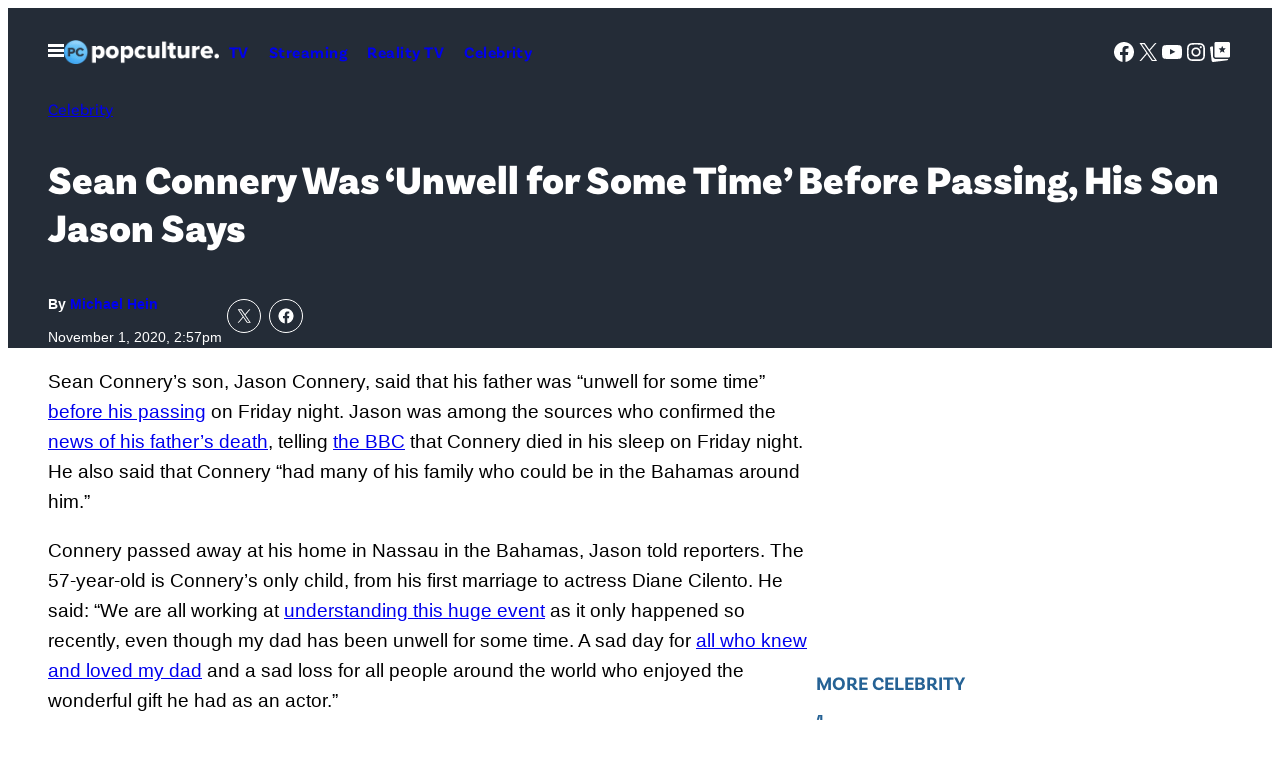

--- FILE ---
content_type: text/html; charset=UTF-8
request_url: https://popculture.com/celebrity/news/sean-connery-unwell-for-some-time-before-passing-his-son-jason/
body_size: 62654
content:
<!DOCTYPE html>
<html lang="en-US">
<head>
	<meta charset="UTF-8" />
	<meta name="viewport" content="width=device-width, initial-scale=1" />
<meta name='robots' content='index, follow, max-image-preview:large, max-snippet:-1, max-video-preview:-1' />

	<!-- This site is optimized with the Yoast SEO Premium plugin v26.1 (Yoast SEO v26.1.1) - https://yoast.com/wordpress/plugins/seo/ -->
	<link rel="canonical" href="https://popculture.com/celebrity/news/sean-connery-unwell-for-some-time-before-passing-his-son-jason/" />
	<meta property="og:locale" content="en_US" />
	<meta property="og:type" content="article" />
	<meta property="og:title" content="Sean Connery Was &#039;Unwell for Some Time&#039; Before Passing, His Son Jason Says" />
	<meta property="og:description" content="Sean Connery&#8217;s son, Jason Connery, said that his father was &#8220;unwell for some time&#8221; before his passing on Friday night. Jason was among the sources who confirmed the news of his father&#8217;s death, telling the BBC that Connery died in his sleep on Friday night. He also said that Connery &#8220;had many of his family [&hellip;]" />
	<meta property="og:url" content="https://popculture.com/celebrity/news/sean-connery-unwell-for-some-time-before-passing-his-son-jason/" />
	<meta property="og:site_name" content="PopCulture.com" />
	<meta property="article:published_time" content="2020-11-01T19:57:00+00:00" />
	<meta property="article:modified_time" content="2024-10-07T23:21:40+00:00" />
	<meta property="og:image" content="https://popculture.com/wp-content/uploads/sites/5/2021/03/14024377-87b5-44da-926d-abcee03cd657.png?w=640" />
	<meta property="og:image:width" content="640" />
	<meta property="og:image:height" content="320" />
	<meta property="og:image:type" content="image/png" />
	<meta name="author" content="Michael Hein" />
	<meta name="twitter:card" content="summary_large_image" />
	<meta name="twitter:label1" content="Written by" />
	<meta name="twitter:data1" content="Michael Hein" />
	<meta name="twitter:label2" content="Est. reading time" />
	<meta name="twitter:data2" content="2 minutes" />
	<script type="application/ld+json" class="yoast-schema-graph">{"@context":"https://schema.org","@graph":[{"@type":"Article","@id":"https://popculture.com/celebrity/news/sean-connery-unwell-for-some-time-before-passing-his-son-jason/#article","isPartOf":{"@id":"https://popculture.com/celebrity/news/sean-connery-unwell-for-some-time-before-passing-his-son-jason/"},"author":[{"@id":"https://popculture.com/author/michaelhein/"}],"headline":"Sean Connery Was &#8216;Unwell for Some Time&#8217; Before Passing, His Son Jason Says","datePublished":"2020-11-01T19:57:00+00:00","dateModified":"2024-10-07T23:21:40+00:00","mainEntityOfPage":{"@id":"https://popculture.com/celebrity/news/sean-connery-unwell-for-some-time-before-passing-his-son-jason/"},"wordCount":439,"publisher":{"@id":"https://popculture.com/#organization"},"image":{"@id":"https://popculture.com/celebrity/news/sean-connery-unwell-for-some-time-before-passing-his-son-jason/#primaryimage"},"thumbnailUrl":"https://popculture.com/wp-content/uploads/sites/5/2021/03/14024377-87b5-44da-926d-abcee03cd657.png","keywords":["Celebrity Deaths","Sean Connery"],"articleSection":["Celebrity","Entertainment","Movies"],"inLanguage":"en-US"},{"@type":"WebPage","@id":"https://popculture.com/celebrity/news/sean-connery-unwell-for-some-time-before-passing-his-son-jason/","url":"https://popculture.com/celebrity/news/sean-connery-unwell-for-some-time-before-passing-his-son-jason/","name":"Sean Connery Was 'Unwell for Some Time' Before Passing, His Son Jason Says - PopCulture.com","isPartOf":{"@id":"https://popculture.com/#website"},"primaryImageOfPage":{"@id":"https://popculture.com/celebrity/news/sean-connery-unwell-for-some-time-before-passing-his-son-jason/#primaryimage"},"image":{"@id":"https://popculture.com/celebrity/news/sean-connery-unwell-for-some-time-before-passing-his-son-jason/#primaryimage"},"thumbnailUrl":"https://popculture.com/wp-content/uploads/sites/5/2021/03/14024377-87b5-44da-926d-abcee03cd657.png","datePublished":"2020-11-01T19:57:00+00:00","dateModified":"2024-10-07T23:21:40+00:00","breadcrumb":{"@id":"https://popculture.com/celebrity/news/sean-connery-unwell-for-some-time-before-passing-his-son-jason/#breadcrumb"},"inLanguage":"en-US","potentialAction":[{"@type":"ReadAction","target":["https://popculture.com/celebrity/news/sean-connery-unwell-for-some-time-before-passing-his-son-jason/"]}]},{"@type":"ImageObject","inLanguage":"en-US","@id":"https://popculture.com/celebrity/news/sean-connery-unwell-for-some-time-before-passing-his-son-jason/#primaryimage","url":"https://popculture.com/wp-content/uploads/sites/5/2021/03/14024377-87b5-44da-926d-abcee03cd657.png","contentUrl":"https://popculture.com/wp-content/uploads/sites/5/2021/03/14024377-87b5-44da-926d-abcee03cd657.png","width":640,"height":320},{"@type":"BreadcrumbList","@id":"https://popculture.com/celebrity/news/sean-connery-unwell-for-some-time-before-passing-his-son-jason/#breadcrumb","itemListElement":[{"@type":"ListItem","position":1,"name":"Home","item":"https://popculture.com/"},{"@type":"ListItem","position":2,"name":"Sean Connery Was &#8216;Unwell for Some Time&#8217; Before Passing, His Son Jason Says"}]},{"@type":"WebSite","@id":"https://popculture.com/#website","url":"https://popculture.com/","name":"PopCulture.com","description":"Pop Culture News On Celebrities, Movies, TV shows, WWE, And More","publisher":{"@id":"https://popculture.com/#organization"},"potentialAction":[{"@type":"SearchAction","target":{"@type":"EntryPoint","urlTemplate":"https://popculture.com/?s={search_term_string}"},"query-input":{"@type":"PropertyValueSpecification","valueRequired":true,"valueName":"search_term_string"}}],"inLanguage":"en-US"},{"@type":"Organization","@id":"https://popculture.com/#organization","name":"PopCulture.com","url":"https://popculture.com/","logo":{"@type":"ImageObject","inLanguage":"en-US","@id":"https://popculture.com/#/schema/logo/image/","url":"https://popculture.com/wp-content/uploads/sites/5/2024/10/PopCulture-logo_1f401e.png","contentUrl":"https://popculture.com/wp-content/uploads/sites/5/2024/10/PopCulture-logo_1f401e.png","width":360,"height":55,"caption":"PopCulture.com"},"image":{"@id":"https://popculture.com/#/schema/logo/image/"}},{"@type":"Person","@id":"https://popculture.com/author/michaelhein/","name":"Michael Hein","url":"https://popculture.com/author/michaelhein/","description":"Michael writes about TV, movies and books for PopCulture.com with a particular interest in page-to-screen adaptations. He has broken some big stories on shows like &#8216;Game of Thrones&#8217; and &#8216;The Wheel of Time,&#8217; and helped turn fans into superfans.","image":{"@type":"ImageObject","inLanguage":"en-US","@id":"https://popculture.com/#/schema/person/image/","url":"https://popculture.com/wp-content/uploads/sites/5/2024/09/IMG_2452.jpeg","contentUrl":"https://popculture.com/wp-content/uploads/sites/5/2024/09/IMG_2452.jpeg","width":451,"height":678}}]}</script>
	<!-- / Yoast SEO Premium plugin. -->


<title>Sean Connery Was &#039;Unwell for Some Time&#039; Before Passing, His Son Jason Says - PopCulture.com</title>
<link rel='dns-prefetch' href='//embeds.beehiiv.com' />
<link rel='dns-prefetch' href='//cdn.parsely.com' />
<link rel='dns-prefetch' href='//stats.wp.com' />
<link href='https://www.googletagmanager.com' rel='preconnect' />
<link rel="alternate" type="application/rss+xml" title="PopCulture.com &raquo; Feed" href="https://popculture.com/feed/" />
<link rel="alternate" type="application/rss+xml" title="PopCulture.com &raquo; Comments Feed" href="https://popculture.com/comments/feed/" />
<link rel="alternate" title="oEmbed (JSON)" type="application/json+oembed" href="https://popculture.com/wp-json/oembed/1.0/embed?url=https%3A%2F%2Fpopculture.com%2Fcelebrity%2Fnews%2Fsean-connery-unwell-for-some-time-before-passing-his-son-jason%2F" />
<link rel="alternate" title="oEmbed (XML)" type="text/xml+oembed" href="https://popculture.com/wp-json/oembed/1.0/embed?url=https%3A%2F%2Fpopculture.com%2Fcelebrity%2Fnews%2Fsean-connery-unwell-for-some-time-before-passing-his-son-jason%2F&#038;format=xml" />
<style id='wp-img-auto-sizes-contain-inline-css'>
img:is([sizes=auto i],[sizes^="auto," i]){contain-intrinsic-size:3000px 1500px}
/*# sourceURL=wp-img-auto-sizes-contain-inline-css */
</style>
<style id='savage-platform-theme-menu-toggle-style-inline-css'>
.menu-toggle__button{background:var(--wp--custom--color--black);border:0;color:var(--wp--custom--color--white);cursor:pointer;display:block;margin:0 -1rem;padding:1rem}.menu-toggle__button:focus,.menu-toggle__button:hover{color:var(--wp--custom--color--neutral--60)}.menu-toggle__button svg{display:block}.menu-toggle__button--close,.menu-toggle__button--open[aria-expanded=true]{display:none}.menu-toggle__button--open[aria-expanded=true]+.menu-toggle__button--close{display:block}#mega-menu{position:absolute;top:100%;transform:translateX(-500%);visibility:hidden;width:100%;z-index:100}[dir=rtl] #mega-menu{transform:translateX(500%)}#mega-menu[aria-hidden=false]{transform:none;visibility:visible}

/*# sourceURL=https://popculture.com/wp-content/plugins/savage-platform/build/theme-menu-toggle/style-index.css */
</style>
<style id='pcm-2024-savage-platform-theme-menu-toggle-styles-inline-css'>
.menu-toggle__button{background-color:transparent}.menu-toggle__button:hover{color:var(--wp--custom--color--neutral--90)}

/*# sourceURL=https://popculture.com/wp-content/themes/pcm-2024/build/blocks/savage-platform/theme-menu-toggle.css */
</style>
<style id='wp-block-site-logo-inline-css'>
.wp-block-site-logo{box-sizing:border-box;line-height:0}.wp-block-site-logo a{display:inline-block;line-height:0}.wp-block-site-logo.is-default-size img{height:auto;width:120px}.wp-block-site-logo img{height:auto;max-width:100%}.wp-block-site-logo a,.wp-block-site-logo img{border-radius:inherit}.wp-block-site-logo.aligncenter{margin-left:auto;margin-right:auto;text-align:center}:root :where(.wp-block-site-logo.is-style-rounded){border-radius:9999px}
/*# sourceURL=https://popculture.com/wp-includes/blocks/site-logo/style.min.css */
</style>
<style id='savage-platform-theme-navigation-style-inline-css'>
.wp-block-savage-platform-theme-navigation ul{margin-bottom:0;margin-left:0;margin-top:0;padding-left:0}.wp-block-savage-platform-theme-navigation ul,.wp-block-savage-platform-theme-navigation ul li{list-style:none;margin-top:0;padding:0}.wp-block-savage-platform-theme-navigation .menu{display:flex;flex-flow:column wrap}@media(min-width:48rem){.wp-block-savage-platform-theme-navigation .menu{flex-direction:row}}.wp-block-savage-platform-theme-navigation .menu-item a{padding:.625rem;text-decoration:none}

/*# sourceURL=https://popculture.com/wp-content/plugins/savage-platform/build/theme-navigation/style-index.css */
</style>
<style id='block-visibility-screen-size-styles-inline-css'>
/* Large screens (desktops, 992px and up) */
@media ( min-width: 992px ) {
	.block-visibility-hide-large-screen {
		display: none !important;
	}
}

/* Medium screens (tablets, between 768px and 992px) */
@media ( min-width: 768px ) and ( max-width: 991.98px ) {
	.block-visibility-hide-medium-screen {
		display: none !important;
	}
}

/* Small screens (mobile devices, less than 768px) */
@media ( max-width: 767.98px ) {
	.block-visibility-hide-small-screen {
		display: none !important;
	}
}
/*# sourceURL=block-visibility-screen-size-styles-inline-css */
</style>
<style id='pcm-2024-savage-platform-theme-navigation-styles-inline-css'>
.wp-block-savage-platform-theme-navigation .menu-item a{font-family:var(--wp--custom--typography--font-family--secondary);font-weight:var(--wp--custom--typography--font-weight--semibold);letter-spacing:.03em}.wp-block-savage-platform-theme-navigation[data-location=header] .menu-item a{font-size:var(--wp--custom--typography--font-size--normal)}.wp-block-savage-platform-theme-navigation[data-location=footer]{display:flex}@media(min-width:48rem){.wp-block-savage-platform-theme-navigation[data-location=footer]{justify-content:center}}.wp-block-savage-platform-theme-navigation[data-location=footer] .menu{-moz-column-gap:var(--wp--custom--spacing--block-gap);column-gap:var(--wp--custom--spacing--block-gap)}@media(min-width:48rem){.wp-block-savage-platform-theme-navigation[data-location=footer] .menu{justify-content:center}}.wp-block-savage-platform-theme-navigation[data-location=footer] .menu-item a{font-size:var(--wp--custom--typography--font-size--sm);padding-inline:unset}@media(min-width:48rem){.wp-block-savage-platform-theme-navigation[data-location=footer] .menu-item a{font-size:var(--wp--custom--typography--font-size--normal)}}.wp-block-savage-platform-theme-navigation[data-location=mega-menu-1] .menu{flex-direction:row;flex-wrap:wrap;gap:var(--wp--custom--spacing--menu-gap);justify-content:space-between}.wp-block-savage-platform-theme-navigation[data-location=mega-menu-1] .menu-item a{display:block;font-size:var(--wp--custom--typography--font-size--medium);padding:4px 0;padding-inline:unset}.wp-block-savage-platform-theme-navigation[data-location=mega-menu-1] .menu-item a:hover{text-decoration:underline}.wp-block-savage-platform-theme-navigation[data-location=mega-menu-1] .menu>.menu-item{flex:0 0 calc(50% - var(--wp--custom--spacing--menu-gap))}@media(min-width:48rem){.wp-block-savage-platform-theme-navigation[data-location=mega-menu-1] .menu>.menu-item{flex:1 1 calc(33.333% - var(--wp--custom--spacing--menu-gap))}}@media(min-width:64rem){.wp-block-savage-platform-theme-navigation[data-location=mega-menu-1] .menu>.menu-item{flex:1 1 calc(16.666% - var(--wp--custom--spacing--menu-gap))}}.wp-block-savage-platform-theme-navigation[data-location=mega-menu-1] .sub-menu .menu-item{flex:1 1 100%}.wp-block-savage-platform-theme-navigation[data-location=mega-menu-1] .sub-menu .menu-item a{display:block;font-family:var(--wp--custom--typography--font-family--primary);font-size:var(--wp--custom--typography--font-size--sm);font-weight:var(--wp--custom--typography--font-weight--normal);padding:4px 0}

/*# sourceURL=https://popculture.com/wp-content/themes/pcm-2024/build/blocks/savage-platform/theme-navigation.css */
</style>
<style id='wp-block-group-inline-css'>
.wp-block-group{box-sizing:border-box}:where(.wp-block-group.wp-block-group-is-layout-constrained){position:relative}
/*# sourceURL=https://popculture.com/wp-includes/blocks/group/style.min.css */
</style>
<style id='pcm-2024-core-group-styles-inline-css'>
.wp-block-group.site-header{position:relative}.entry-header--hero{padding-block:var(--wp--preset--spacing--50)}@media(min-width:64rem){.entry-header--hero{padding-block:var(--wp--preset--spacing--70)}}@media(max-width:63.9375rem){.entry-header--hero .entry-header__meta{border-top:1px solid var(--wp--preset--color--primary-dark);justify-content:space-between;margin-block-start:var(--wp--preset--spacing--50);padding-block-start:var(--wp--preset--spacing--50)}}@media(min-width:64rem){.entry-header--hero .entry-header__meta{gap:3.75rem}.entry-aside{margin-inline:auto;max-width:var(--wp--custom--spacing--sidebar-width)}.entry-aside.is-layout-flow>*+*{margin-block-start:var(--wp--preset--spacing--80)}}.entry-aside>:first-child:empty+*{margin-block-start:unset}.site-header__mega-menu .wp-block-search__input{border:0;border-radius:0;font-size:var(--wp--custom--typography--font-size--sm)}.site-header__mega-menu .wp-block-search__button.has-icon{background-color:var(--wp--custom--color--white);border-radius:0;color:var(--wp--custom--color--neutral--0);margin-left:0}.site-header__mega-menu .wp-block-social-links{justify-content:center}@media(min-width:37.5rem){.wp-block-group.profile-header{flex-direction:row}.wp-block-group.profile-header *{justify-content:start;text-align:left}}.wp-block-group.trending-bar{overflow-x:auto;padding-bottom:var(--wp--preset--spacing--50)}.wp-block-group.trending-bar .wp-block-heading,.wp-block-group.trending-bar>.wp-block-navigation{white-space:nowrap}.wp-block-group.trending-bar .wp-block-navigation-item+.wp-block-navigation-item{border-left:1px solid var(--wp--custom--color--neutral--90);padding-left:var(--wp--preset--spacing--30)}.wp-block-group.trending-bar .wp-block-navigation-item__content{color:var(--wp--custom--color--neutral--10);font-weight:var(--wp--custom--font-weight--noraml);text-decoration:none}.wp-block-group.trending-bar .wp-block-navigation-item__content:hover{text-decoration:underline}.wp-block-group.trending-bar+*{margin-block-start:var(--wp--preset--spacing--30)}@media(min-width:64rem){.wp-block-group.ad-container-header{min-height:250px}}.wp-block-template-part.ad-header-template,.wp-block-template-part.ad-header-template+*{margin-block-start:0}

/*# sourceURL=https://popculture.com/wp-content/themes/pcm-2024/build/blocks/core/group.css */
</style>
<link rel='stylesheet' id='all-css-20' href='https://popculture.com/wp-includes/blocks/social-links/style.min.css?m=1765909332g' type='text/css' media='all' />
<style id='wp-block-search-inline-css'>
.wp-block-search__button{margin-left:10px;word-break:normal}.wp-block-search__button.has-icon{line-height:0}.wp-block-search__button svg{height:1.25em;min-height:24px;min-width:24px;width:1.25em;fill:currentColor;vertical-align:text-bottom}:where(.wp-block-search__button){border:1px solid #ccc;padding:6px 10px}.wp-block-search__inside-wrapper{display:flex;flex:auto;flex-wrap:nowrap;max-width:100%}.wp-block-search__label{width:100%}.wp-block-search.wp-block-search__button-only .wp-block-search__button{box-sizing:border-box;display:flex;flex-shrink:0;justify-content:center;margin-left:0;max-width:100%}.wp-block-search.wp-block-search__button-only .wp-block-search__inside-wrapper{min-width:0!important;transition-property:width}.wp-block-search.wp-block-search__button-only .wp-block-search__input{flex-basis:100%;transition-duration:.3s}.wp-block-search.wp-block-search__button-only.wp-block-search__searchfield-hidden,.wp-block-search.wp-block-search__button-only.wp-block-search__searchfield-hidden .wp-block-search__inside-wrapper{overflow:hidden}.wp-block-search.wp-block-search__button-only.wp-block-search__searchfield-hidden .wp-block-search__input{border-left-width:0!important;border-right-width:0!important;flex-basis:0;flex-grow:0;margin:0;min-width:0!important;padding-left:0!important;padding-right:0!important;width:0!important}:where(.wp-block-search__input){appearance:none;border:1px solid #949494;flex-grow:1;font-family:inherit;font-size:inherit;font-style:inherit;font-weight:inherit;letter-spacing:inherit;line-height:inherit;margin-left:0;margin-right:0;min-width:3rem;padding:8px;text-decoration:unset!important;text-transform:inherit}:where(.wp-block-search__button-inside .wp-block-search__inside-wrapper){background-color:#fff;border:1px solid #949494;box-sizing:border-box;padding:4px}:where(.wp-block-search__button-inside .wp-block-search__inside-wrapper) .wp-block-search__input{border:none;border-radius:0;padding:0 4px}:where(.wp-block-search__button-inside .wp-block-search__inside-wrapper) .wp-block-search__input:focus{outline:none}:where(.wp-block-search__button-inside .wp-block-search__inside-wrapper) :where(.wp-block-search__button){padding:4px 8px}.wp-block-search.aligncenter .wp-block-search__inside-wrapper{margin:auto}.wp-block[data-align=right] .wp-block-search.wp-block-search__button-only .wp-block-search__inside-wrapper{float:right}
/*# sourceURL=https://popculture.com/wp-includes/blocks/search/style.min.css */
</style>
<style id='savage-platform-post-primary-term-style-inline-css'>
.wp-block-savage-platform-post-primary-term{font-family:var(--wp--custom--typography--font-family--secondary);font-size:var(--wp--custom--typography--font-size--sm);font-weight:var(--wp--custom--typography--font-weight--normal);line-height:var(--wp--custom--typography--line-height--base)}@media(min-width:48rem){.wp-block-savage-platform-post-primary-term{font-size:var(--wp--custom--typography--font-size--normal)}}

/*# sourceURL=https://popculture.com/wp-content/plugins/savage-platform/build/post-primary-term/style-index.css */
</style>
<style id='pcm-2024-savage-platform-post-primary-term-styles-inline-css'>
.has-text-color .wp-block-savage-platform-post-primary-term{color:inherit}

/*# sourceURL=https://popculture.com/wp-content/themes/pcm-2024/build/blocks/savage-platform/post-primary-term.css */
</style>
<style id='wp-block-post-title-inline-css'>
.wp-block-post-title{box-sizing:border-box;word-break:break-word}.wp-block-post-title :where(a){display:inline-block;font-family:inherit;font-size:inherit;font-style:inherit;font-weight:inherit;letter-spacing:inherit;line-height:inherit;text-decoration:inherit}
/*# sourceURL=https://popculture.com/wp-includes/blocks/post-title/style.min.css */
</style>
<style id='pcm-2024-core-post-title-styles-inline-css'>
.entry-title--single{font-size:clamp(1.75rem,4vw,2.5rem);text-wrap:balance}

/*# sourceURL=https://popculture.com/wp-content/themes/pcm-2024/build/blocks/core/post-title.css */
</style>
<style id='savage-platform-post-byline-style-inline-css'>
.wp-block-savage-platform-post-byline{font-family:var(--wp--custom--typography--font-family--secondary);font-size:var(--wp--custom--typography--font-size--sm);font-weight:var(--wp--custom--typography--font-weight--bold);line-height:var(--wp--custom--typography--line-height--xxs)}.wp-block-savage-platform-post-byline a{font-weight:var(--wp--custom--typography--font-weight--black);text-decoration:none}

/*# sourceURL=https://popculture.com/wp-content/plugins/savage-platform/build/post-byline/style-index.css */
</style>
<style id='pcm-2024-savage-platform-post-byline-styles-inline-css'>
.wp-block-savage-platform-post-byline{font-family:var(--wp--custom--typography--font-family--primary);font-size:var(--wp--custom--typography--font-size--tiny);font-weight:var(--wp--custom--typography--font-weight--bold)}@media(min-width:64rem){.wp-block-savage-platform-post-byline{font-size:var(--wp--custom--typography--font-size--sm)}}

/*# sourceURL=https://popculture.com/wp-content/themes/pcm-2024/build/blocks/savage-platform/post-byline.css */
</style>
<style id='wp-block-post-date-inline-css'>
.wp-block-post-date{box-sizing:border-box}
/*# sourceURL=https://popculture.com/wp-includes/blocks/post-date/style.min.css */
</style>
<link rel='stylesheet' id='all-css-38' href='https://popculture.com/wp-content/plugins/savage-platform/build/core-post-date/index.css?m=1769590567g' type='text/css' media='all' />
<style id='pcm-2024-core-post-date-styles-inline-css'>
.wp-block-post-date{color:var(--wp--custom--color--neutral--10);font-size:var(--wp--custom--typography--font-size--tiny)}@media(min-width:64rem){.wp-block-post-date{font-size:var(--wp--custom--typography--font-size--sm)}}.has-text-color .wp-block-post-date{color:inherit}

/*# sourceURL=https://popculture.com/wp-content/themes/pcm-2024/build/blocks/core/post-date.css */
</style>
<style id='jetpack-block-sharing-button-inline-css'>
a.jetpack-sharing-button__button{color:inherit}.jetpack-sharing-button__button{align-items:center;background:#fff;border-radius:4px;box-shadow:0 1px 2px #0000001f,0 0 0 1px #0000001f;color:inherit;cursor:default;display:flex;flex-direction:row;font-size:inherit;font-weight:500;height:auto;justify-content:center;line-height:23px;margin:4px 4px 0;padding:4px 9px 3px;text-decoration:none}.jetpack-sharing-button__button svg{fill:currentColor;height:1.5em;width:1.5em}.jetpack-sharing-button__button:hover{box-shadow:0 1px 2px #00000038,0 0 0 1px #00000038;cursor:pointer}.jetpack-sharing-button__button.components-button{font-size:inherit;padding:4px 11px 3px 9px}.jetpack-sharing-button__button.style-icon{border:0;border-radius:50%;box-shadow:none;color:#fff;height:auto;line-height:1;margin-bottom:0;padding:7px;position:relative;top:-2px;width:auto}.jetpack-sharing-button__button.style-icon.share-bluesky{background:#0085ff}.jetpack-sharing-button__button.style-icon.share-x{background:#000}.jetpack-sharing-button__button.style-icon.share-print{background:#c5c2c2}.jetpack-sharing-button__button.style-icon.share-reddit{background:#5f99cf}.jetpack-sharing-button__button.style-icon.share-facebook{background:#0866ff}.jetpack-sharing-button__button.style-icon.share-linkedin{background:#0976b4}.jetpack-sharing-button__button.style-icon.share-mail{background:#c5c2c2}.jetpack-sharing-button__button.style-icon.share-twitter{background:#55acee}.jetpack-sharing-button__button.style-icon.share-tumblr{background:#35465c}.jetpack-sharing-button__button.style-icon.share-pinterest{background:#cc2127}.jetpack-sharing-button__button.style-icon.share-pocket{background:#ee4256}.jetpack-sharing-button__button.style-icon.share-telegram{background:#08c}.jetpack-sharing-button__button.style-icon.share-threads{background:#000}.jetpack-sharing-button__button.style-icon.share-whatsapp{background:#43d854}.jetpack-sharing-button__button.style-icon.share-mastodon{background:#6364ff}.jetpack-sharing-button__button.style-icon.share-nextdoor{background:#8ed500}.jetpack-sharing-button__button.style-icon.share-share{background:#000}.jetpack-sharing-button__button.style-icon.is-custom{padding:8px;top:2px}.jetpack-sharing-button__button.style-icon-text{margin-inline-end:4px;padding-inline-end:11px}.style-icon .jetpack-sharing-button__service-label,.style-text .sharing-buttons-preview-button__custom-icon,.style-text .social-logo{display:none}.jetpack-sharing-button__list-item{display:flex;flex-direction:row;flex-wrap:wrap;gap:5px;list-style-type:none;padding:0}.jetpack-sharing-button__list-item:first-child .jetpack-sharing-button__button{margin-inline-start:0}.style-icon-text .jetpack-sharing-button__service-label{margin-inline-start:5px}.tooltip{display:inline-block;position:relative}.tooltip .tooltiptext{background-color:#555;border-radius:6px;bottom:120%;color:#fff;display:none;padding:5px;position:absolute;text-align:center;width:5.5em}
/*# sourceURL=https://popculture.com/wp-content/mu-plugins/jetpack-15.4/_inc/blocks/sharing-button/view.css?minify=false */
</style>
<style id='jetpack-sharing-buttons-style-inline-css'>
.jetpack-sharing-buttons__services-list{display:flex;flex-direction:row;flex-wrap:wrap;gap:0;list-style-type:none;margin:5px;padding:0}.jetpack-sharing-buttons__services-list.has-small-icon-size{font-size:12px}.jetpack-sharing-buttons__services-list.has-normal-icon-size{font-size:16px}.jetpack-sharing-buttons__services-list.has-large-icon-size{font-size:24px}.jetpack-sharing-buttons__services-list.has-huge-icon-size{font-size:36px}@media print{.jetpack-sharing-buttons__services-list{display:none!important}}.editor-styles-wrapper .wp-block-jetpack-sharing-buttons{gap:0;padding-inline-start:0}ul.jetpack-sharing-buttons__services-list.has-background{padding:1.25em 2.375em}
/*# sourceURL=https://popculture.com/wp-content/mu-plugins/jetpack-15.4/_inc/blocks/sharing-buttons/view.css */
</style>
<style id='pcm-2024-jetpack-sharing-buttons-styles-inline-css'>
.wp-block-jetpack-sharing-buttons.is-layout-flex{gap:.125rem}.wp-block-jetpack-sharing-buttons li:last-of-type a{margin-right:0}.jetpack-sharing-button__button.style-icon{border:1px solid var(--wp--custom--color--white);border-radius:50%}.jetpack-sharing-button__button.style-icon.share-facebook,.jetpack-sharing-button__button.style-icon.share-x{background:none}

/*# sourceURL=https://popculture.com/wp-content/themes/pcm-2024/build/blocks/jetpack/sharing-buttons.css */
</style>
<style id='wp-block-paragraph-inline-css'>
.is-small-text{font-size:.875em}.is-regular-text{font-size:1em}.is-large-text{font-size:2.25em}.is-larger-text{font-size:3em}.has-drop-cap:not(:focus):first-letter{float:left;font-size:8.4em;font-style:normal;font-weight:100;line-height:.68;margin:.05em .1em 0 0;text-transform:uppercase}body.rtl .has-drop-cap:not(:focus):first-letter{float:none;margin-left:.1em}p.has-drop-cap.has-background{overflow:hidden}:root :where(p.has-background){padding:1.25em 2.375em}:where(p.has-text-color:not(.has-link-color)) a{color:inherit}p.has-text-align-left[style*="writing-mode:vertical-lr"],p.has-text-align-right[style*="writing-mode:vertical-rl"]{rotate:180deg}
/*# sourceURL=https://popculture.com/wp-includes/blocks/paragraph/style.min.css */
</style>
<style id='savage-platform-primis-video-style-inline-css'>
.wp-block-savage-platform-primis-video__heading{border-color:var(--wp--custom--color--border--base);border-style:solid;border-width:0 0 1px;font-size:var(--wp--custom--typography--font-size--xl);padding-block-end:.75rem}@media(min-width:64rem){.wp-block-savage-platform-primis-video__heading{border-width:0 0 3px}}.wp-block-savage-platform-primis-video__wrapper{aspect-ratio:16/9;margin-inline:auto;max-width:600px}

/*# sourceURL=https://popculture.com/wp-content/plugins/savage-platform/build/primis-video/style-index.css */
</style>
<style id='wp-block-post-content-inline-css'>
.wp-block-post-content{display:flow-root}
/*# sourceURL=https://popculture.com/wp-includes/blocks/post-content/style.min.css */
</style>
<style id='wp-block-separator-inline-css'>
@charset "UTF-8";.wp-block-separator{border:none;border-top:2px solid}:root :where(.wp-block-separator.is-style-dots){height:auto;line-height:1;text-align:center}:root :where(.wp-block-separator.is-style-dots):before{color:currentColor;content:"···";font-family:serif;font-size:1.5em;letter-spacing:2em;padding-left:2em}.wp-block-separator.is-style-dots{background:none!important;border:none!important}
/*# sourceURL=https://popculture.com/wp-includes/blocks/separator/style.min.css */
</style>
<style id='pcm-2024-core-separator-styles-inline-css'>
.wp-block-separator.has-border-color-light{border-color:var(--wp--custom--color--border--light)}

/*# sourceURL=https://popculture.com/wp-content/themes/pcm-2024/build/blocks/core/separator.css */
</style>
<style id='wp-block-post-terms-inline-css'>
.wp-block-post-terms{box-sizing:border-box}.wp-block-post-terms .wp-block-post-terms__separator{white-space:pre-wrap}
/*# sourceURL=https://popculture.com/wp-includes/blocks/post-terms/style.min.css */
</style>
<style id='wp-block-button-inline-css'>
.wp-block-button__link{align-content:center;box-sizing:border-box;cursor:pointer;display:inline-block;height:100%;text-align:center;word-break:break-word}.wp-block-button__link.aligncenter{text-align:center}.wp-block-button__link.alignright{text-align:right}:where(.wp-block-button__link){border-radius:9999px;box-shadow:none;padding:calc(.667em + 2px) calc(1.333em + 2px);text-decoration:none}.wp-block-button[style*=text-decoration] .wp-block-button__link{text-decoration:inherit}.wp-block-buttons>.wp-block-button.has-custom-width{max-width:none}.wp-block-buttons>.wp-block-button.has-custom-width .wp-block-button__link{width:100%}.wp-block-buttons>.wp-block-button.has-custom-font-size .wp-block-button__link{font-size:inherit}.wp-block-buttons>.wp-block-button.wp-block-button__width-25{width:calc(25% - var(--wp--style--block-gap, .5em)*.75)}.wp-block-buttons>.wp-block-button.wp-block-button__width-50{width:calc(50% - var(--wp--style--block-gap, .5em)*.5)}.wp-block-buttons>.wp-block-button.wp-block-button__width-75{width:calc(75% - var(--wp--style--block-gap, .5em)*.25)}.wp-block-buttons>.wp-block-button.wp-block-button__width-100{flex-basis:100%;width:100%}.wp-block-buttons.is-vertical>.wp-block-button.wp-block-button__width-25{width:25%}.wp-block-buttons.is-vertical>.wp-block-button.wp-block-button__width-50{width:50%}.wp-block-buttons.is-vertical>.wp-block-button.wp-block-button__width-75{width:75%}.wp-block-button.is-style-squared,.wp-block-button__link.wp-block-button.is-style-squared{border-radius:0}.wp-block-button.no-border-radius,.wp-block-button__link.no-border-radius{border-radius:0!important}:root :where(.wp-block-button .wp-block-button__link.is-style-outline),:root :where(.wp-block-button.is-style-outline>.wp-block-button__link){border:2px solid;padding:.667em 1.333em}:root :where(.wp-block-button .wp-block-button__link.is-style-outline:not(.has-text-color)),:root :where(.wp-block-button.is-style-outline>.wp-block-button__link:not(.has-text-color)){color:currentColor}:root :where(.wp-block-button .wp-block-button__link.is-style-outline:not(.has-background)),:root :where(.wp-block-button.is-style-outline>.wp-block-button__link:not(.has-background)){background-color:initial;background-image:none}
/*# sourceURL=https://popculture.com/wp-includes/blocks/button/style.min.css */
</style>
<style id='pcm-2024-core-button-styles-inline-css'>
.wp-block-button.is-style-link .wp-block-button__link{align-items:center;background-color:unset;color:currentColor;display:flex;flex-flow:row nowrap;gap:var(--wp--preset--spacing--20);padding:unset;text-decoration:none}.wp-block-button.is-style-link .wp-block-button__link:after{background-color:currentColor;content:"";display:block;flex-shrink:0;height:13px;-webkit-mask-image:url([data-uri]);mask-image:url([data-uri]);width:12px}.wp-block-button.is-style-link .wp-block-button__link:hover{text-decoration:underline}.wp-block-button.wp-block-button--google-cta .wp-block-button__link--google-cta{border-radius:3.125rem;font-size:var(--wp--custom--typography--font-size--sm);text-transform:none}

/*# sourceURL=https://popculture.com/wp-content/themes/pcm-2024/build/blocks/core/button.css */
</style>
<style id='wp-block-buttons-inline-css'>
.wp-block-buttons{box-sizing:border-box}.wp-block-buttons.is-vertical{flex-direction:column}.wp-block-buttons.is-vertical>.wp-block-button:last-child{margin-bottom:0}.wp-block-buttons>.wp-block-button{display:inline-block;margin:0}.wp-block-buttons.is-content-justification-left{justify-content:flex-start}.wp-block-buttons.is-content-justification-left.is-vertical{align-items:flex-start}.wp-block-buttons.is-content-justification-center{justify-content:center}.wp-block-buttons.is-content-justification-center.is-vertical{align-items:center}.wp-block-buttons.is-content-justification-right{justify-content:flex-end}.wp-block-buttons.is-content-justification-right.is-vertical{align-items:flex-end}.wp-block-buttons.is-content-justification-space-between{justify-content:space-between}.wp-block-buttons.aligncenter{text-align:center}.wp-block-buttons:not(.is-content-justification-space-between,.is-content-justification-right,.is-content-justification-left,.is-content-justification-center) .wp-block-button.aligncenter{margin-left:auto;margin-right:auto;width:100%}.wp-block-buttons[style*=text-decoration] .wp-block-button,.wp-block-buttons[style*=text-decoration] .wp-block-button__link{text-decoration:inherit}.wp-block-buttons.has-custom-font-size .wp-block-button__link{font-size:inherit}.wp-block-buttons .wp-block-button__link{width:100%}.wp-block-button.aligncenter{text-align:center}
/*# sourceURL=https://popculture.com/wp-includes/blocks/buttons/style.min.css */
</style>
<style id='wp-block-heading-inline-css'>
h1:where(.wp-block-heading).has-background,h2:where(.wp-block-heading).has-background,h3:where(.wp-block-heading).has-background,h4:where(.wp-block-heading).has-background,h5:where(.wp-block-heading).has-background,h6:where(.wp-block-heading).has-background{padding:1.25em 2.375em}h1.has-text-align-left[style*=writing-mode]:where([style*=vertical-lr]),h1.has-text-align-right[style*=writing-mode]:where([style*=vertical-rl]),h2.has-text-align-left[style*=writing-mode]:where([style*=vertical-lr]),h2.has-text-align-right[style*=writing-mode]:where([style*=vertical-rl]),h3.has-text-align-left[style*=writing-mode]:where([style*=vertical-lr]),h3.has-text-align-right[style*=writing-mode]:where([style*=vertical-rl]),h4.has-text-align-left[style*=writing-mode]:where([style*=vertical-lr]),h4.has-text-align-right[style*=writing-mode]:where([style*=vertical-rl]),h5.has-text-align-left[style*=writing-mode]:where([style*=vertical-lr]),h5.has-text-align-right[style*=writing-mode]:where([style*=vertical-rl]),h6.has-text-align-left[style*=writing-mode]:where([style*=vertical-lr]),h6.has-text-align-right[style*=writing-mode]:where([style*=vertical-rl]){rotate:180deg}
/*# sourceURL=https://popculture.com/wp-includes/blocks/heading/style.min.css */
</style>
<link rel='stylesheet' id='all-css-66' href='https://popculture.com/wp-content/themes/pcm-2024/build/blocks/core/heading.css?m=1769590568g' type='text/css' media='all' />
<style id='wp-block-post-template-inline-css'>
.wp-block-post-template{box-sizing:border-box;list-style:none;margin-bottom:0;margin-top:0;max-width:100%;padding:0}.wp-block-post-template.is-flex-container{display:flex;flex-direction:row;flex-wrap:wrap;gap:1.25em}.wp-block-post-template.is-flex-container>li{margin:0;width:100%}@media (min-width:600px){.wp-block-post-template.is-flex-container.is-flex-container.columns-2>li{width:calc(50% - .625em)}.wp-block-post-template.is-flex-container.is-flex-container.columns-3>li{width:calc(33.33333% - .83333em)}.wp-block-post-template.is-flex-container.is-flex-container.columns-4>li{width:calc(25% - .9375em)}.wp-block-post-template.is-flex-container.is-flex-container.columns-5>li{width:calc(20% - 1em)}.wp-block-post-template.is-flex-container.is-flex-container.columns-6>li{width:calc(16.66667% - 1.04167em)}}@media (max-width:600px){.wp-block-post-template-is-layout-grid.wp-block-post-template-is-layout-grid.wp-block-post-template-is-layout-grid.wp-block-post-template-is-layout-grid{grid-template-columns:1fr}}.wp-block-post-template-is-layout-constrained>li>.alignright,.wp-block-post-template-is-layout-flow>li>.alignright{float:right;margin-inline-end:0;margin-inline-start:2em}.wp-block-post-template-is-layout-constrained>li>.alignleft,.wp-block-post-template-is-layout-flow>li>.alignleft{float:left;margin-inline-end:2em;margin-inline-start:0}.wp-block-post-template-is-layout-constrained>li>.aligncenter,.wp-block-post-template-is-layout-flow>li>.aligncenter{margin-inline-end:auto;margin-inline-start:auto}
/*# sourceURL=https://popculture.com/wp-includes/blocks/post-template/style.min.css */
</style>
<link rel='stylesheet' id='all-css-70' href='https://popculture.com/wp-content/themes/pcm-2024/build/blocks/core/post-template.css?m=1769590568g' type='text/css' media='all' />
<style id='savage-platform-raptive-ad-style-inline-css'>
.wp-block-savage-platform-raptive-ad .raptive-section-right{min-height:250px}.wp-block-savage-platform-raptive-ad .raptive-homepage-scroll,.wp-block-savage-platform-raptive-ad .raptive-section-scroll{min-height:90px}

/*# sourceURL=https://popculture.com/wp-content/plugins/savage-platform/build/raptive-ad/style-index.css */
</style>
<link rel='stylesheet' id='all-css-74' href='https://popculture.com/wp-includes/blocks/image/style.min.css?m=1765909331g' type='text/css' media='all' />
<style id='pcm-2024-core-image-styles-inline-css'>
.wp-block-image.alignfull figcaption{padding-inline:var(--wp--custom--spacing--site-edge)}.wp-block-image.alignleft,.wp-block-image.alignright{margin-block-end:1rem}@media(max-width:37.4375rem){body .is-layout-constrained>.wp-block-image.alignleft,body .is-layout-constrained>.wp-block-image.alignright,body .is-layout-flow>.wp-block-image.alignleft,body .is-layout-flow>.wp-block-image.alignright{float:none;margin-inline:unset}}.is-layout-constrained>.wp-block-image.alignleft{margin-inline-start:max(0px,(100% - var(--wp--style--global--content-size))/2)}.is-layout-constrained>.wp-block-image.alignright{margin-inline-end:max(0px,(100% - var(--wp--style--global--content-size))/2)}.wp-block-media-text__media img{border-radius:var(--wp--custom--border-radius--small)}

/*# sourceURL=https://popculture.com/wp-content/themes/pcm-2024/build/blocks/core/image.css */
</style>
<link rel='stylesheet' id='all-css-76' href='https://popculture.com/wp-content/plugins/savage-platform/build/beehiiv-form/style-index.css?m=1769590567g' type='text/css' media='all' />
<style id='pcm-2024-savage-platform-beehiiv-form-styles-inline-css'>
.wp-block-savage-platform-beehiiv-form{--wp--custom--spacing--block-gap:var(--wp--preset--spacing--50,1.25rem)}.wp-block-savage-platform-beehiiv-form__heading{font-size:var(--wp--custom--typography--font-size--xl);text-transform:uppercase}.wp-block-savage-platform-beehiiv-form__description{font-size:var(--wp--custom--typography--font-size--sm)}.wp-block-savage-platform-beehiiv-form__disclaimer{font-size:var(--wp--custom--typography--font-size--xs);font-style:italic;opacity:.8}

/*# sourceURL=https://popculture.com/wp-content/themes/pcm-2024/build/blocks/savage-platform/beehiiv-form.css */
</style>
<style id='wp-block-columns-inline-css'>
.wp-block-columns{box-sizing:border-box;display:flex;flex-wrap:wrap!important}@media (min-width:782px){.wp-block-columns{flex-wrap:nowrap!important}}.wp-block-columns{align-items:normal!important}.wp-block-columns.are-vertically-aligned-top{align-items:flex-start}.wp-block-columns.are-vertically-aligned-center{align-items:center}.wp-block-columns.are-vertically-aligned-bottom{align-items:flex-end}@media (max-width:781px){.wp-block-columns:not(.is-not-stacked-on-mobile)>.wp-block-column{flex-basis:100%!important}}@media (min-width:782px){.wp-block-columns:not(.is-not-stacked-on-mobile)>.wp-block-column{flex-basis:0;flex-grow:1}.wp-block-columns:not(.is-not-stacked-on-mobile)>.wp-block-column[style*=flex-basis]{flex-grow:0}}.wp-block-columns.is-not-stacked-on-mobile{flex-wrap:nowrap!important}.wp-block-columns.is-not-stacked-on-mobile>.wp-block-column{flex-basis:0;flex-grow:1}.wp-block-columns.is-not-stacked-on-mobile>.wp-block-column[style*=flex-basis]{flex-grow:0}:where(.wp-block-columns){margin-bottom:1.75em}:where(.wp-block-columns.has-background){padding:1.25em 2.375em}.wp-block-column{flex-grow:1;min-width:0;overflow-wrap:break-word;word-break:break-word}.wp-block-column.is-vertically-aligned-top{align-self:flex-start}.wp-block-column.is-vertically-aligned-center{align-self:center}.wp-block-column.is-vertically-aligned-bottom{align-self:flex-end}.wp-block-column.is-vertically-aligned-stretch{align-self:stretch}.wp-block-column.is-vertically-aligned-bottom,.wp-block-column.is-vertically-aligned-center,.wp-block-column.is-vertically-aligned-top{width:100%}
/*# sourceURL=https://popculture.com/wp-includes/blocks/columns/style.min.css */
</style>
<style id='pcm-2024-core-columns-styles-inline-css'>
@media(max-width:63.9375rem){.wp-block-columns.wp-block-columns--lg{flex-wrap:wrap!important}.wp-block-columns.wp-block-columns--lg:not(.is-not-stacked-on-mobile)>.wp-block-column{flex-basis:100%!important}}@media(min-width:64rem){.wp-block-columns.wp-block-columns--lg{flex-wrap:nowrap!important}.wp-block-columns.wp-block-columns--lg-reverse{flex-direction:row-reverse}.wp-block-columns.wp-block-columns--lg:not(.is-not-stacked-on-mobile)>.wp-block-column.entry-content-area__main{flex-basis:var(--wp--style--global--content-size);flex-grow:0;flex-shrink:1}.wp-block-columns.wp-block-columns--lg:not(.is-not-stacked-on-mobile)>.wp-block-column.entry-content-area__sidebar{flex-basis:var(--wp--custom--spacing--sidebar-width);flex-grow:1;flex-shrink:0}}@media(max-width:63.9375rem){.search .wp-block-column.entry-content-area__sidebar{order:-1}}

/*# sourceURL=https://popculture.com/wp-content/themes/pcm-2024/build/blocks/core/columns.css */
</style>
<style id='wp-block-post-featured-image-inline-css'>
.wp-block-post-featured-image{margin-left:0;margin-right:0}.wp-block-post-featured-image a{display:block;height:100%}.wp-block-post-featured-image :where(img){box-sizing:border-box;height:auto;max-width:100%;vertical-align:bottom;width:100%}.wp-block-post-featured-image.alignfull img,.wp-block-post-featured-image.alignwide img{width:100%}.wp-block-post-featured-image .wp-block-post-featured-image__overlay.has-background-dim{background-color:#000;inset:0;position:absolute}.wp-block-post-featured-image{position:relative}.wp-block-post-featured-image .wp-block-post-featured-image__overlay.has-background-gradient{background-color:initial}.wp-block-post-featured-image .wp-block-post-featured-image__overlay.has-background-dim-0{opacity:0}.wp-block-post-featured-image .wp-block-post-featured-image__overlay.has-background-dim-10{opacity:.1}.wp-block-post-featured-image .wp-block-post-featured-image__overlay.has-background-dim-20{opacity:.2}.wp-block-post-featured-image .wp-block-post-featured-image__overlay.has-background-dim-30{opacity:.3}.wp-block-post-featured-image .wp-block-post-featured-image__overlay.has-background-dim-40{opacity:.4}.wp-block-post-featured-image .wp-block-post-featured-image__overlay.has-background-dim-50{opacity:.5}.wp-block-post-featured-image .wp-block-post-featured-image__overlay.has-background-dim-60{opacity:.6}.wp-block-post-featured-image .wp-block-post-featured-image__overlay.has-background-dim-70{opacity:.7}.wp-block-post-featured-image .wp-block-post-featured-image__overlay.has-background-dim-80{opacity:.8}.wp-block-post-featured-image .wp-block-post-featured-image__overlay.has-background-dim-90{opacity:.9}.wp-block-post-featured-image .wp-block-post-featured-image__overlay.has-background-dim-100{opacity:1}.wp-block-post-featured-image:where(.alignleft,.alignright){width:100%}
/*# sourceURL=https://popculture.com/wp-includes/blocks/post-featured-image/style.min.css */
</style>
<style id='pcm-2024-core-post-featured-image-styles-inline-css'>
.wp-block-post-featured-image img{border-radius:var(--wp--custom--border-radius--small,.3125rem)}@media(min-width:64rem){.wp-block-post-featured-image img{border-radius:var(--wp--custom--border-radius--large,.625rem)}}.wp-block-post-featured-image figcaption{margin-block-start:var(--wp--preset--spacing--20)}

/*# sourceURL=https://popculture.com/wp-content/themes/pcm-2024/build/blocks/core/post-featured-image.css */
</style>
<style id='savage-platform-theme-copyright-style-inline-css'>
.wp-block-savage-platform-theme-copyright{align-self:start}@media(min-width:37.5rem){.wp-block-savage-platform-theme-copyright{align-self:center;color:var(--wp--custom--color--neutral--60)}}

/*# sourceURL=https://popculture.com/wp-content/plugins/savage-platform/build/theme-copyright/style-index.css */
</style>
<style id='pcm-2024-savage-platform-theme-copyright-styles-inline-css'>
@media(min-width:48rem){.wp-block-savage-platform-theme-copyright{text-align:center}}

/*# sourceURL=https://popculture.com/wp-content/themes/pcm-2024/build/blocks/savage-platform/theme-copyright.css */
</style>
<style id='wp-emoji-styles-inline-css'>

	img.wp-smiley, img.emoji {
		display: inline !important;
		border: none !important;
		box-shadow: none !important;
		height: 1em !important;
		width: 1em !important;
		margin: 0 0.07em !important;
		vertical-align: -0.1em !important;
		background: none !important;
		padding: 0 !important;
	}
/*# sourceURL=wp-emoji-styles-inline-css */
</style>
<style id='wp-block-library-inline-css'>
:root{--wp-block-synced-color:#7a00df;--wp-block-synced-color--rgb:122,0,223;--wp-bound-block-color:var(--wp-block-synced-color);--wp-editor-canvas-background:#ddd;--wp-admin-theme-color:#007cba;--wp-admin-theme-color--rgb:0,124,186;--wp-admin-theme-color-darker-10:#006ba1;--wp-admin-theme-color-darker-10--rgb:0,107,160.5;--wp-admin-theme-color-darker-20:#005a87;--wp-admin-theme-color-darker-20--rgb:0,90,135;--wp-admin-border-width-focus:2px}@media (min-resolution:192dpi){:root{--wp-admin-border-width-focus:1.5px}}.wp-element-button{cursor:pointer}:root .has-very-light-gray-background-color{background-color:#eee}:root .has-very-dark-gray-background-color{background-color:#313131}:root .has-very-light-gray-color{color:#eee}:root .has-very-dark-gray-color{color:#313131}:root .has-vivid-green-cyan-to-vivid-cyan-blue-gradient-background{background:linear-gradient(135deg,#00d084,#0693e3)}:root .has-purple-crush-gradient-background{background:linear-gradient(135deg,#34e2e4,#4721fb 50%,#ab1dfe)}:root .has-hazy-dawn-gradient-background{background:linear-gradient(135deg,#faaca8,#dad0ec)}:root .has-subdued-olive-gradient-background{background:linear-gradient(135deg,#fafae1,#67a671)}:root .has-atomic-cream-gradient-background{background:linear-gradient(135deg,#fdd79a,#004a59)}:root .has-nightshade-gradient-background{background:linear-gradient(135deg,#330968,#31cdcf)}:root .has-midnight-gradient-background{background:linear-gradient(135deg,#020381,#2874fc)}:root{--wp--preset--font-size--normal:16px;--wp--preset--font-size--huge:42px}.has-regular-font-size{font-size:1em}.has-larger-font-size{font-size:2.625em}.has-normal-font-size{font-size:var(--wp--preset--font-size--normal)}.has-huge-font-size{font-size:var(--wp--preset--font-size--huge)}.has-text-align-center{text-align:center}.has-text-align-left{text-align:left}.has-text-align-right{text-align:right}.has-fit-text{white-space:nowrap!important}#end-resizable-editor-section{display:none}.aligncenter{clear:both}.items-justified-left{justify-content:flex-start}.items-justified-center{justify-content:center}.items-justified-right{justify-content:flex-end}.items-justified-space-between{justify-content:space-between}.screen-reader-text{border:0;clip-path:inset(50%);height:1px;margin:-1px;overflow:hidden;padding:0;position:absolute;width:1px;word-wrap:normal!important}.screen-reader-text:focus{background-color:#ddd;clip-path:none;color:#444;display:block;font-size:1em;height:auto;left:5px;line-height:normal;padding:15px 23px 14px;text-decoration:none;top:5px;width:auto;z-index:100000}html :where(.has-border-color){border-style:solid}html :where([style*=border-top-color]){border-top-style:solid}html :where([style*=border-right-color]){border-right-style:solid}html :where([style*=border-bottom-color]){border-bottom-style:solid}html :where([style*=border-left-color]){border-left-style:solid}html :where([style*=border-width]){border-style:solid}html :where([style*=border-top-width]){border-top-style:solid}html :where([style*=border-right-width]){border-right-style:solid}html :where([style*=border-bottom-width]){border-bottom-style:solid}html :where([style*=border-left-width]){border-left-style:solid}html :where(img[class*=wp-image-]){height:auto;max-width:100%}:where(figure){margin:0 0 1em}html :where(.is-position-sticky){--wp-admin--admin-bar--position-offset:var(--wp-admin--admin-bar--height,0px)}@media screen and (max-width:600px){html :where(.is-position-sticky){--wp-admin--admin-bar--position-offset:0px}}
/*# sourceURL=/wp-includes/css/dist/block-library/common.min.css */
</style>
<style id='global-styles-inline-css'>
:root{--wp--preset--aspect-ratio--square: 1;--wp--preset--aspect-ratio--4-3: 4/3;--wp--preset--aspect-ratio--3-4: 3/4;--wp--preset--aspect-ratio--3-2: 3/2;--wp--preset--aspect-ratio--2-3: 2/3;--wp--preset--aspect-ratio--16-9: 16/9;--wp--preset--aspect-ratio--9-16: 9/16;--wp--preset--color--black: var(--wp--custom--color--black);--wp--preset--color--cyan-bluish-gray: #abb8c3;--wp--preset--color--white: var(--wp--custom--color--white);--wp--preset--color--pale-pink: #f78da7;--wp--preset--color--vivid-red: #cf2e2e;--wp--preset--color--luminous-vivid-orange: #ff6900;--wp--preset--color--luminous-vivid-amber: #fcb900;--wp--preset--color--light-green-cyan: #7bdcb5;--wp--preset--color--vivid-green-cyan: #00d084;--wp--preset--color--pale-cyan-blue: #8ed1fc;--wp--preset--color--vivid-cyan-blue: #0693e3;--wp--preset--color--vivid-purple: #9b51e0;--wp--preset--color--primary: var(--wp--custom--color--primary--base);--wp--preset--color--primary-dark: var(--wp--custom--color--primary--dark);--wp--preset--color--primary-darkest: var(--wp--custom--color--primary--darkest);--wp--preset--color--secondary: var(--wp--custom--color--secondary--base);--wp--preset--color--gray: var(--wp--custom--color--neutral--90);--wp--preset--gradient--vivid-cyan-blue-to-vivid-purple: linear-gradient(135deg,rgb(6,147,227) 0%,rgb(155,81,224) 100%);--wp--preset--gradient--light-green-cyan-to-vivid-green-cyan: linear-gradient(135deg,rgb(122,220,180) 0%,rgb(0,208,130) 100%);--wp--preset--gradient--luminous-vivid-amber-to-luminous-vivid-orange: linear-gradient(135deg,rgb(252,185,0) 0%,rgb(255,105,0) 100%);--wp--preset--gradient--luminous-vivid-orange-to-vivid-red: linear-gradient(135deg,rgb(255,105,0) 0%,rgb(207,46,46) 100%);--wp--preset--gradient--very-light-gray-to-cyan-bluish-gray: linear-gradient(135deg,rgb(238,238,238) 0%,rgb(169,184,195) 100%);--wp--preset--gradient--cool-to-warm-spectrum: linear-gradient(135deg,rgb(74,234,220) 0%,rgb(151,120,209) 20%,rgb(207,42,186) 40%,rgb(238,44,130) 60%,rgb(251,105,98) 80%,rgb(254,248,76) 100%);--wp--preset--gradient--blush-light-purple: linear-gradient(135deg,rgb(255,206,236) 0%,rgb(152,150,240) 100%);--wp--preset--gradient--blush-bordeaux: linear-gradient(135deg,rgb(254,205,165) 0%,rgb(254,45,45) 50%,rgb(107,0,62) 100%);--wp--preset--gradient--luminous-dusk: linear-gradient(135deg,rgb(255,203,112) 0%,rgb(199,81,192) 50%,rgb(65,88,208) 100%);--wp--preset--gradient--pale-ocean: linear-gradient(135deg,rgb(255,245,203) 0%,rgb(182,227,212) 50%,rgb(51,167,181) 100%);--wp--preset--gradient--electric-grass: linear-gradient(135deg,rgb(202,248,128) 0%,rgb(113,206,126) 100%);--wp--preset--gradient--midnight: linear-gradient(135deg,rgb(2,3,129) 0%,rgb(40,116,252) 100%);--wp--preset--font-size--small: 13px;--wp--preset--font-size--medium: 20px;--wp--preset--font-size--large: 36px;--wp--preset--font-size--x-large: 42px;--wp--preset--font-size--tiny: var(--wp--custom--typography--font-size--tiny);--wp--preset--font-size--xs: var(--wp--custom--typography--font-size--xs);--wp--preset--font-size--sm: var(--wp--custom--typography--font-size--sm);--wp--preset--font-size--normal: var(--wp--custom--typography--font-size--normal);--wp--preset--font-size--md: var(--wp--custom--typography--font-size--md);--wp--preset--font-size--lg: var(--wp--custom--typography--font-size--lg);--wp--preset--font-size--xl: var(--wp--custom--typography--font-size--xl);--wp--preset--font-size--xxl: var(--wp--custom--typography--font-size--xxl);--wp--preset--font-size--huge: var(--wp--custom--typography--font-size--huge);--wp--preset--font-family--sans-serif: "Helvetica Neue", Helvetica, Arial, sans-serif;--wp--preset--font-family--basic-sans: "Basic Sans", sans-serif;--wp--preset--font-family--mono: "Space Mono", ui-monospace, monospace;--wp--preset--spacing--20: 0.5rem;--wp--preset--spacing--30: 0.625rem;--wp--preset--spacing--40: 1rem;--wp--preset--spacing--50: 1.25rem;--wp--preset--spacing--60: 1.5rem;--wp--preset--spacing--70: 2.5rem;--wp--preset--spacing--80: 4rem;--wp--preset--shadow--natural: 6px 6px 9px rgba(0, 0, 0, 0.2);--wp--preset--shadow--deep: 12px 12px 50px rgba(0, 0, 0, 0.4);--wp--preset--shadow--sharp: 6px 6px 0px rgba(0, 0, 0, 0.2);--wp--preset--shadow--outlined: 6px 6px 0px -3px rgb(255, 255, 255), 6px 6px rgb(0, 0, 0);--wp--preset--shadow--crisp: 6px 6px 0px rgb(0, 0, 0);--wp--custom--color--primary--base: var(--wp--custom--color--blue);--wp--custom--color--primary--light: var(--wp--custom--color--neutral--60);--wp--custom--color--primary--dark: var(--wp--custom--color--deep-blue);--wp--custom--color--primary--darkest: var(--wp--custom--color--slate-gray);--wp--custom--color--secondary--base: var(--wp--custom--color--primary--base);--wp--custom--color--black: var(--wp--custom--color--neutral--0);--wp--custom--color--white: var(--wp--custom--color--neutral--100);--wp--custom--color--neutral--0: #000000;--wp--custom--color--neutral--10: #141414;--wp--custom--color--neutral--20: #333333;--wp--custom--color--neutral--30: #4D4D4D;--wp--custom--color--neutral--40: #666666;--wp--custom--color--neutral--50: #757575;--wp--custom--color--neutral--60: #909090;--wp--custom--color--neutral--70: #B3B3B3;--wp--custom--color--neutral--80: #C5C5C5;--wp--custom--color--neutral--90: #E8E8E8;--wp--custom--color--neutral--100: #FFFFFF;--wp--custom--color--text--base: var(--wp--custom--color--text--dark);--wp--custom--color--text--light: var(--wp--custom--color--white);--wp--custom--color--text--dark: var(--wp--custom--color--black);--wp--custom--color--text--medium: var(--wp--custom--color--neutral--50);--wp--custom--color--bg--base: var(--wp--custom--color--bg--light);--wp--custom--color--bg--light: var(--wp--custom--color--white);--wp--custom--color--bg--dark: var(--wp--custom--color--black);--wp--custom--color--bg--medium: var(--wp--custom--color--neutral--50);--wp--custom--color--border--base: var(--wp--custom--color--black);--wp--custom--color--border--lighter: var(--wp--custom--color--neutral--90);--wp--custom--color--border--light: var(--wp--custom--color--neutral--80);--wp--custom--color--border--dark: var(--wp--custom--color--neutral--10);--wp--custom--color--border--medium: var(--wp--custom--color--neutral--50);--wp--custom--color--slate-gray: #242C37;--wp--custom--color--deep-blue: #1e4058;--wp--custom--color--blue: #256295;--wp--custom--spacing--block-gap: 1.875rem;--wp--custom--spacing--column-gap: var(--wp--custom--spacing--site-edge);--wp--custom--spacing--menu-gap: 1.25rem;--wp--custom--spacing--site-edge: clamp(1.25rem, 3.33vw, 2.5rem);--wp--custom--spacing--sidebar-width: 300px;--wp--custom--typography--font-family--primary: var(--wp--preset--font-family--sans-serif);--wp--custom--typography--font-family--secondary: var(--wp--preset--font-family--basic-sans);--wp--custom--typography--font-family--display: var(--wp--custom--typography--font-family--secondary);--wp--custom--typography--font-family--mono: var(--wp--preset--font-family--mono);--wp--custom--typography--font-size--base: var(--wp--custom--typography--font-size--md);--wp--custom--typography--font-size--tiny: 0.6875rem;--wp--custom--typography--font-size--xs: 0.75rem;--wp--custom--typography--font-size--sm: 0.875rem;--wp--custom--typography--font-size--normal: 1rem;--wp--custom--typography--font-size--md: 1.1875rem;--wp--custom--typography--font-size--lg: 1.25rem;--wp--custom--typography--font-size--xl: 1.375rem;--wp--custom--typography--font-size--xxl: 1.5rem;--wp--custom--typography--font-size--huge: 2rem;--wp--custom--typography--font-size--display: 3rem;--wp--custom--typography--font-weight--thin: 100;--wp--custom--typography--font-weight--extra-light: 200;--wp--custom--typography--font-weight--light: 300;--wp--custom--typography--font-weight--normal: 400;--wp--custom--typography--font-weight--medium: 500;--wp--custom--typography--font-weight--semibold: 600;--wp--custom--typography--font-weight--bold: 700;--wp--custom--typography--font-weight--black: 900;--wp--custom--typography--line-height--xxs: 1.125;--wp--custom--typography--line-height--xs: 1.2;--wp--custom--typography--line-height--sm: 1.25;--wp--custom--typography--line-height--md: 1.4;--wp--custom--typography--line-height--lg: 1.58;--wp--custom--typography--line-height--xl: 1.75;--wp--custom--typography--line-height--xxl: 2;--wp--custom--typography--line-height--base: var(--wp--custom--typography--line-height--lg);--wp--custom--border-radius--small: 5px;--wp--custom--border-radius--medium: 8px;--wp--custom--border-radius--large: 10px;--wp--custom--border-radius--extra-large: 20px;}:root { --wp--style--global--content-size: 48rem;--wp--style--global--wide-size: 80rem; }:where(body) { margin: 0; }.wp-site-blocks { padding-top: var(--wp--style--root--padding-top); padding-bottom: var(--wp--style--root--padding-bottom); }.has-global-padding { padding-right: var(--wp--style--root--padding-right); padding-left: var(--wp--style--root--padding-left); }.has-global-padding > .alignfull { margin-right: calc(var(--wp--style--root--padding-right) * -1); margin-left: calc(var(--wp--style--root--padding-left) * -1); }.has-global-padding :where(:not(.alignfull.is-layout-flow) > .has-global-padding:not(.wp-block-block, .alignfull)) { padding-right: 0; padding-left: 0; }.has-global-padding :where(:not(.alignfull.is-layout-flow) > .has-global-padding:not(.wp-block-block, .alignfull)) > .alignfull { margin-left: 0; margin-right: 0; }.wp-site-blocks > .alignleft { float: left; margin-right: 2em; }.wp-site-blocks > .alignright { float: right; margin-left: 2em; }.wp-site-blocks > .aligncenter { justify-content: center; margin-left: auto; margin-right: auto; }:where(.wp-site-blocks) > * { margin-block-start: var(--wp--custom--spacing--block-gap, 1.5rem); margin-block-end: 0; }:where(.wp-site-blocks) > :first-child { margin-block-start: 0; }:where(.wp-site-blocks) > :last-child { margin-block-end: 0; }:root { --wp--style--block-gap: var(--wp--custom--spacing--block-gap, 1.5rem); }:root :where(.is-layout-flow) > :first-child{margin-block-start: 0;}:root :where(.is-layout-flow) > :last-child{margin-block-end: 0;}:root :where(.is-layout-flow) > *{margin-block-start: var(--wp--custom--spacing--block-gap, 1.5rem);margin-block-end: 0;}:root :where(.is-layout-constrained) > :first-child{margin-block-start: 0;}:root :where(.is-layout-constrained) > :last-child{margin-block-end: 0;}:root :where(.is-layout-constrained) > *{margin-block-start: var(--wp--custom--spacing--block-gap, 1.5rem);margin-block-end: 0;}:root :where(.is-layout-flex){gap: var(--wp--custom--spacing--block-gap, 1.5rem);}:root :where(.is-layout-grid){gap: var(--wp--custom--spacing--block-gap, 1.5rem);}.is-layout-flow > .alignleft{float: left;margin-inline-start: 0;margin-inline-end: 2em;}.is-layout-flow > .alignright{float: right;margin-inline-start: 2em;margin-inline-end: 0;}.is-layout-flow > .aligncenter{margin-left: auto !important;margin-right: auto !important;}.is-layout-constrained > .alignleft{float: left;margin-inline-start: 0;margin-inline-end: 2em;}.is-layout-constrained > .alignright{float: right;margin-inline-start: 2em;margin-inline-end: 0;}.is-layout-constrained > .aligncenter{margin-left: auto !important;margin-right: auto !important;}.is-layout-constrained > :where(:not(.alignleft):not(.alignright):not(.alignfull)){max-width: var(--wp--style--global--content-size);margin-left: auto !important;margin-right: auto !important;}.is-layout-constrained > .alignwide{max-width: var(--wp--style--global--wide-size);}body .is-layout-flex{display: flex;}.is-layout-flex{flex-wrap: wrap;align-items: center;}.is-layout-flex > :is(*, div){margin: 0;}body .is-layout-grid{display: grid;}.is-layout-grid > :is(*, div){margin: 0;}body{background-color: var(--wp--custom--color--bg--base);color: var(--wp--custom--color--text--base);font-family: var(--wp--custom--typography--font-family--primary);font-size: var(--wp--custom--typography--font-size--md);font-weight: var(--wp--custom--typography--font-weight--normal);line-height: var(--wp--custom--typography--line-height--base);--wp--style--root--padding-top: 0;--wp--style--root--padding-right: var(--wp--custom--spacing--site-edge, 5vw);--wp--style--root--padding-bottom: 0;--wp--style--root--padding-left: var(--wp--custom--spacing--site-edge, 5vw);}a:where(:not(.wp-element-button)){color: var(--wp--custom--color--text--base);font-weight: var(--wp--custom--typography--font-weight--medium);text-decoration: underline;}:root :where(a:where(:not(.wp-element-button)):hover){color: var(--wp--custom--color--primary--base);}h1, h2, h3, h4, h5, h6{font-family: var(--wp--custom--typography--font-family--secondary);font-weight: var(--wp--custom--typography--font-weight--bold);line-height: var(--wp--custom--typography--line-height--xs);}h1{font-size: clamp(2.25rem, 5vw, 3rem);font-weight: var(--wp--custom--typography--font-weight--black);}h2{font-size: var(--wp--custom--typography--font-size--huge);}h3{font-size: var(--wp--custom--typography--font-size--xxl);}h4{font-size: var(--wp--custom--typography--font-size--xl);}h5{font-size: var(--wp--custom--typography--font-size--lg);}h6{font-size: var(--wp--custom--typography--font-size--md);}:root :where(.wp-element-button, .wp-block-button__link){background-color: var(--wp--custom--color--blue);border-radius: var(--wp--custom--border-radius--small);border-width: 0;color: var(--wp--custom--color--white);font-family: var(--wp--custom--typography--font-family--mono);font-size: 1rem;font-style: inherit;font-weight: var(--wp--custom--typography--font-weight--medium);letter-spacing: 0.01em;line-height: inherit;padding-top: calc(0.667em + 2px);padding-right: calc(1.333em + 2px);padding-bottom: calc(0.667em + 2px);padding-left: calc(1.333em + 2px);text-decoration: none;text-transform: uppercase;}:root :where(.wp-element-button:hover, .wp-block-button__link:hover){background-color: var(--wp--custom--color--text--base);}:root :where(.wp-element-caption, .wp-block-audio figcaption, .wp-block-embed figcaption, .wp-block-gallery figcaption, .wp-block-image figcaption, .wp-block-table figcaption, .wp-block-video figcaption){font-family: var(--wp--custom--typography--font-family--mono);font-size: var(--wp--custom--typography--font-size--xs);text-transform: uppercase;}.has-black-color{color: var(--wp--preset--color--black) !important;}.has-cyan-bluish-gray-color{color: var(--wp--preset--color--cyan-bluish-gray) !important;}.has-white-color{color: var(--wp--preset--color--white) !important;}.has-pale-pink-color{color: var(--wp--preset--color--pale-pink) !important;}.has-vivid-red-color{color: var(--wp--preset--color--vivid-red) !important;}.has-luminous-vivid-orange-color{color: var(--wp--preset--color--luminous-vivid-orange) !important;}.has-luminous-vivid-amber-color{color: var(--wp--preset--color--luminous-vivid-amber) !important;}.has-light-green-cyan-color{color: var(--wp--preset--color--light-green-cyan) !important;}.has-vivid-green-cyan-color{color: var(--wp--preset--color--vivid-green-cyan) !important;}.has-pale-cyan-blue-color{color: var(--wp--preset--color--pale-cyan-blue) !important;}.has-vivid-cyan-blue-color{color: var(--wp--preset--color--vivid-cyan-blue) !important;}.has-vivid-purple-color{color: var(--wp--preset--color--vivid-purple) !important;}.has-primary-color{color: var(--wp--preset--color--primary) !important;}.has-primary-dark-color{color: var(--wp--preset--color--primary-dark) !important;}.has-primary-darkest-color{color: var(--wp--preset--color--primary-darkest) !important;}.has-secondary-color{color: var(--wp--preset--color--secondary) !important;}.has-gray-color{color: var(--wp--preset--color--gray) !important;}.has-black-background-color{background-color: var(--wp--preset--color--black) !important;}.has-cyan-bluish-gray-background-color{background-color: var(--wp--preset--color--cyan-bluish-gray) !important;}.has-white-background-color{background-color: var(--wp--preset--color--white) !important;}.has-pale-pink-background-color{background-color: var(--wp--preset--color--pale-pink) !important;}.has-vivid-red-background-color{background-color: var(--wp--preset--color--vivid-red) !important;}.has-luminous-vivid-orange-background-color{background-color: var(--wp--preset--color--luminous-vivid-orange) !important;}.has-luminous-vivid-amber-background-color{background-color: var(--wp--preset--color--luminous-vivid-amber) !important;}.has-light-green-cyan-background-color{background-color: var(--wp--preset--color--light-green-cyan) !important;}.has-vivid-green-cyan-background-color{background-color: var(--wp--preset--color--vivid-green-cyan) !important;}.has-pale-cyan-blue-background-color{background-color: var(--wp--preset--color--pale-cyan-blue) !important;}.has-vivid-cyan-blue-background-color{background-color: var(--wp--preset--color--vivid-cyan-blue) !important;}.has-vivid-purple-background-color{background-color: var(--wp--preset--color--vivid-purple) !important;}.has-primary-background-color{background-color: var(--wp--preset--color--primary) !important;}.has-primary-dark-background-color{background-color: var(--wp--preset--color--primary-dark) !important;}.has-primary-darkest-background-color{background-color: var(--wp--preset--color--primary-darkest) !important;}.has-secondary-background-color{background-color: var(--wp--preset--color--secondary) !important;}.has-gray-background-color{background-color: var(--wp--preset--color--gray) !important;}.has-black-border-color{border-color: var(--wp--preset--color--black) !important;}.has-cyan-bluish-gray-border-color{border-color: var(--wp--preset--color--cyan-bluish-gray) !important;}.has-white-border-color{border-color: var(--wp--preset--color--white) !important;}.has-pale-pink-border-color{border-color: var(--wp--preset--color--pale-pink) !important;}.has-vivid-red-border-color{border-color: var(--wp--preset--color--vivid-red) !important;}.has-luminous-vivid-orange-border-color{border-color: var(--wp--preset--color--luminous-vivid-orange) !important;}.has-luminous-vivid-amber-border-color{border-color: var(--wp--preset--color--luminous-vivid-amber) !important;}.has-light-green-cyan-border-color{border-color: var(--wp--preset--color--light-green-cyan) !important;}.has-vivid-green-cyan-border-color{border-color: var(--wp--preset--color--vivid-green-cyan) !important;}.has-pale-cyan-blue-border-color{border-color: var(--wp--preset--color--pale-cyan-blue) !important;}.has-vivid-cyan-blue-border-color{border-color: var(--wp--preset--color--vivid-cyan-blue) !important;}.has-vivid-purple-border-color{border-color: var(--wp--preset--color--vivid-purple) !important;}.has-primary-border-color{border-color: var(--wp--preset--color--primary) !important;}.has-primary-dark-border-color{border-color: var(--wp--preset--color--primary-dark) !important;}.has-primary-darkest-border-color{border-color: var(--wp--preset--color--primary-darkest) !important;}.has-secondary-border-color{border-color: var(--wp--preset--color--secondary) !important;}.has-gray-border-color{border-color: var(--wp--preset--color--gray) !important;}.has-vivid-cyan-blue-to-vivid-purple-gradient-background{background: var(--wp--preset--gradient--vivid-cyan-blue-to-vivid-purple) !important;}.has-light-green-cyan-to-vivid-green-cyan-gradient-background{background: var(--wp--preset--gradient--light-green-cyan-to-vivid-green-cyan) !important;}.has-luminous-vivid-amber-to-luminous-vivid-orange-gradient-background{background: var(--wp--preset--gradient--luminous-vivid-amber-to-luminous-vivid-orange) !important;}.has-luminous-vivid-orange-to-vivid-red-gradient-background{background: var(--wp--preset--gradient--luminous-vivid-orange-to-vivid-red) !important;}.has-very-light-gray-to-cyan-bluish-gray-gradient-background{background: var(--wp--preset--gradient--very-light-gray-to-cyan-bluish-gray) !important;}.has-cool-to-warm-spectrum-gradient-background{background: var(--wp--preset--gradient--cool-to-warm-spectrum) !important;}.has-blush-light-purple-gradient-background{background: var(--wp--preset--gradient--blush-light-purple) !important;}.has-blush-bordeaux-gradient-background{background: var(--wp--preset--gradient--blush-bordeaux) !important;}.has-luminous-dusk-gradient-background{background: var(--wp--preset--gradient--luminous-dusk) !important;}.has-pale-ocean-gradient-background{background: var(--wp--preset--gradient--pale-ocean) !important;}.has-electric-grass-gradient-background{background: var(--wp--preset--gradient--electric-grass) !important;}.has-midnight-gradient-background{background: var(--wp--preset--gradient--midnight) !important;}.has-small-font-size{font-size: var(--wp--preset--font-size--small) !important;}.has-medium-font-size{font-size: var(--wp--preset--font-size--medium) !important;}.has-large-font-size{font-size: var(--wp--preset--font-size--large) !important;}.has-x-large-font-size{font-size: var(--wp--preset--font-size--x-large) !important;}.has-tiny-font-size{font-size: var(--wp--preset--font-size--tiny) !important;}.has-xs-font-size{font-size: var(--wp--preset--font-size--xs) !important;}.has-sm-font-size{font-size: var(--wp--preset--font-size--sm) !important;}.has-normal-font-size{font-size: var(--wp--preset--font-size--normal) !important;}.has-md-font-size{font-size: var(--wp--preset--font-size--md) !important;}.has-lg-font-size{font-size: var(--wp--preset--font-size--lg) !important;}.has-xl-font-size{font-size: var(--wp--preset--font-size--xl) !important;}.has-xxl-font-size{font-size: var(--wp--preset--font-size--xxl) !important;}.has-huge-font-size{font-size: var(--wp--preset--font-size--huge) !important;}.has-sans-serif-font-family{font-family: var(--wp--preset--font-family--sans-serif) !important;}.has-basic-sans-font-family{font-family: var(--wp--preset--font-family--basic-sans) !important;}.has-mono-font-family{font-family: var(--wp--preset--font-family--mono) !important;}
:root :where(.wp-block-image img, .wp-block-image .wp-block-image__crop-area, .wp-block-image .components-placeholder){border-radius: var(--wp--custom--border-radius--medium);}
:root :where(.wp-block-post-featured-image){font-family: var(--wp--custom--typography--font-family--mono);font-size: var(--wp--custom--typography--font-size--xs);text-transform: uppercase;}
:root :where(.wp-block-post-terms){font-size: var(--wp--custom--typography--font-size--xs);}
:root :where(.wp-block-post-terms a:where(:not(.wp-element-button))){font-family: var(--wp--custom--typography--font-family--mono);text-transform: uppercase;}
:root :where(.wp-block-post-title){font-weight: var(--wp--custom--typography--font-weight--black);}
:root :where(.wp-block-post-title a:where(:not(.wp-element-button))){color: inherit;font-weight: inherit;text-decoration: none;}
:root :where(.wp-block-post-title a:where(:not(.wp-element-button)):hover){color: var(--wp--custom--color--primary--base);}
:root :where(.wp-block-separator){border-color: var(--wp--custom--color--border--lighter);border-width: 1px;}
:root :where(.wp-block-social-links){margin-top: 0;margin-bottom: 0;}
:root :where(.wp-block-savage-platform-post-primary-term){color: var(--wp--custom--color--primary--base);font-family: var(--wp--custom--typography--font-family--primary);font-size: var(--wp--custom--typography--font-size--xs);font-weight: var(--wp--custom--typography--font-weight--normal);letter-spacing: 0.1em;text-transform: uppercase;}
:root :where(.wp-block-savage-platform-post-primary-term a:where(:not(.wp-element-button))){color: inherit;font-weight: inherit;text-decoration: none;}
:root :where(.wp-block-savage-platform-post-primary-term a:where(:not(.wp-element-button)):hover){color: var(--wp--custom--color--primary--darkest);}
:root :where(.wp-block-savage-platform-post-subheadline){font-size: var(--wp--custom--typography--font-size--normal);}
:root :where(.wp-block-savage-platform-theme-copyright){color: inherit;font-size: var(--wp--custom--typography--font-size--xs);line-height: var(--wp--custom--typography--line-height--md);}
:root :where(.wp-block-savage-platform-theme-profile-job-title){font-family: var(--wp--custom--typography--font-family--secondary);font-size: var(--wp--custom--typography--font-size--normal);font-weight: var(--wp--custom--typography--font-weight--semibold);letter-spacing: 0.05em;text-transform: uppercase;}
:root :where(.wp-block-wp-curate-post-title a:where(:not(.wp-element-button))){color: inherit;font-weight: inherit;text-decoration: none;}
:root :where(.wp-block-wp-curate-post-title a:where(:not(.wp-element-button)):hover){color: var(--wp--custom--color--primary--base);}
:root :where(.wp-block-wp-curate-query){container: post-template-container / inline-size; min-height: unset; padding: unset;}
/*# sourceURL=global-styles-inline-css */
</style>
<style id='core-block-supports-inline-css'>
.wp-elements-d8cf318a3c1fad0ac3d0e88fe9b5832e a:where(:not(.wp-element-button)){color:var(--wp--preset--color--white);}.wp-elements-d8cf318a3c1fad0ac3d0e88fe9b5832e a:where(:not(.wp-element-button)):hover{color:var(--wp--preset--color--gray);}.wp-container-core-group-is-layout-6c531013{flex-wrap:nowrap;}.wp-container-core-social-links-is-layout-5459b461{gap:0.5em var(--wp--preset--spacing--30);}.wp-container-core-group-is-layout-cb46ffcb{flex-wrap:nowrap;justify-content:space-between;}.wp-elements-c8f02ec21e9fe1e45681265a8f91e112 a:where(:not(.wp-element-button)){color:var(--wp--preset--color--white);}.wp-elements-c8f02ec21e9fe1e45681265a8f91e112 a:where(:not(.wp-element-button)):hover{color:var(--wp--preset--color--gray);}.wp-container-core-group-is-layout-afd3dd00 > :where(:not(.alignleft):not(.alignright):not(.alignfull)){max-width:1280px;margin-left:auto !important;margin-right:auto !important;}.wp-container-core-group-is-layout-afd3dd00 > .alignwide{max-width:1280px;}.wp-container-core-group-is-layout-afd3dd00 .alignfull{max-width:none;}.wp-container-core-group-is-layout-a77db08e > *{margin-block-start:0;margin-block-end:0;}.wp-container-core-group-is-layout-a77db08e > * + *{margin-block-start:0;margin-block-end:0;}.wp-elements-d416ca320b1be2328ab749642146fe0e a:where(:not(.wp-element-button)){color:var(--wp--preset--color--white);}.wp-elements-d416ca320b1be2328ab749642146fe0e a:where(:not(.wp-element-button)):hover{color:var(--wp--preset--color--white);}.wp-container-core-group-is-layout-c35747d5{gap:var(--wp--preset--spacing--30);flex-direction:column;align-items:flex-start;}.wp-container-core-group-is-layout-98bb686d{gap:var(--wp--preset--spacing--20);flex-direction:column;align-items:flex-start;}.wp-container-jetpack-sharing-buttons-is-layout-6c531013{flex-wrap:nowrap;}.wp-container-core-group-is-layout-a22d0bdd > :where(:not(.alignleft):not(.alignright):not(.alignfull)){max-width:var(--wp--style--global--wide-size);margin-left:auto !important;margin-right:auto !important;}.wp-container-core-group-is-layout-a22d0bdd > .alignwide{max-width:var(--wp--style--global--wide-size);}.wp-container-core-group-is-layout-a22d0bdd .alignfull{max-width:none;}.wp-container-core-buttons-is-layout-da267d74{gap:var(--wp--preset--spacing--30);}.wp-elements-27d8a0780bf238fda8e8e61d6d9cf7ef a:where(:not(.wp-element-button)){color:var(--wp--preset--color--primary);}.wp-elements-8ed389ffa3d693e6f6c0e28f657ea4b4 a:where(:not(.wp-element-button)){color:var(--wp--preset--color--primary);}.wp-elements-bf8a95ad3ff30abc807505ac3a541d4f a:where(:not(.wp-element-button)){color:var(--wp--preset--color--white);}.wp-container-core-group-is-layout-4922056b > *{margin-block-start:0;margin-block-end:0;}.wp-container-core-group-is-layout-4922056b > * + *{margin-block-start:var(--wp--preset--spacing--60);margin-block-end:0;}.wp-container-core-columns-is-layout-28f84493{flex-wrap:nowrap;}.wp-elements-9a518d0a167c213d45e4832e8ca61481 a:where(:not(.wp-element-button)){color:var(--wp--preset--color--white);}.wp-container-core-group-is-layout-06191ae2{flex-wrap:nowrap;align-items:flex-end;}.wp-container-core-group-is-layout-877c468d{flex-wrap:nowrap;gap:var(--wp--preset--spacing--40);}.wp-container-core-group-is-layout-958c4a56 > *{margin-block-start:0;margin-block-end:0;}.wp-container-core-group-is-layout-958c4a56 > * + *{margin-block-start:var(--wp--preset--spacing--40);margin-block-end:0;}.wp-elements-57e6122dee6c095df0ed9168128c020b a:where(:not(.wp-element-button)){color:var(--wp--preset--color--white);}.wp-elements-57e6122dee6c095df0ed9168128c020b a:where(:not(.wp-element-button)):hover{color:var(--wp--preset--color--gray);}.wp-container-core-group-is-layout-afcaa9dd{flex-wrap:nowrap;justify-content:space-between;}
/*# sourceURL=core-block-supports-inline-css */
</style>
<style id='wp-block-template-skip-link-inline-css'>

		.skip-link.screen-reader-text {
			border: 0;
			clip-path: inset(50%);
			height: 1px;
			margin: -1px;
			overflow: hidden;
			padding: 0;
			position: absolute !important;
			width: 1px;
			word-wrap: normal !important;
		}

		.skip-link.screen-reader-text:focus {
			background-color: #eee;
			clip-path: none;
			color: #444;
			display: block;
			font-size: 1em;
			height: auto;
			left: 5px;
			line-height: normal;
			padding: 15px 23px 14px;
			text-decoration: none;
			top: 5px;
			width: auto;
			z-index: 100000;
		}
/*# sourceURL=wp-block-template-skip-link-inline-css */
</style>
<link rel='stylesheet' id='all-css-102' href='https://popculture.com/_static/??/wp-content/plugins/savage-live-block-posts/assets/css/block_live_front_end.css,/wp-content/themes/popculture-2024/style.css?m=1769590567' type='text/css' media='all' />
<script id="jetpack-blocks-assets-base-url-js-before">
var Jetpack_Block_Assets_Base_Url="https://popculture.com/wp-content/mu-plugins/jetpack-15.4/_inc/blocks/";
//# sourceURL=jetpack-blocks-assets-base-url-js-before
</script>
<script id="heartbeat-js-extra">
var heartbeatSettings = {"ajaxurl":"/wp-admin/admin-ajax.php"};
//# sourceURL=heartbeat-js-extra
</script>
<script id="live-blog-front-end-js-extra">
var liveBlogData = {"postId":"172669","ajaxUrl":"https://popculture.com/wp-admin/admin-ajax.php"};
//# sourceURL=live-blog-front-end-js-extra
</script>
<script type="text/javascript" src="https://popculture.com/_static/??-eJytkc1qw0AMhF+oshKoE3IofZQie5X1rvfHXWkd8vZZSg2lxD31NCBG8w0M3hYYc1JOikuo1iVBoZUswxJIr7lEHKoLBnXiyBA5VdBsbWBcHd86Ly/YMlwaQzUs6AWNE8Up51m66NLm2CixwgbyrAuNMxz77hU/WgQOIY9zazBRccnCUFVz+htkcoTCZO7/A5Ndmv+sXO7f8hO2a4LobCHlPfPEVHRg0mfVf60R3Mrw1RiWLCpIItxku1u4lvYJnExLeo9vx/Pp0l8O/ensH0WqswE=" ></script><link rel="https://api.w.org/" href="https://popculture.com/wp-json/" /><link rel="alternate" title="JSON" type="application/json" href="https://popculture.com/wp-json/wp/v2/posts/172669" /><link rel="EditURI" type="application/rsd+xml" title="RSD" href="https://popculture.com/xmlrpc.php?rsd" />
<meta name="generator" content="WordPress 6.9" />

<!-- Google tag (gtag.js) -->
<script async src="https://www.googletagmanager.com/gtag/js?id=G-S6GHDPFE2N"></script>
<script>
  window.dataLayer = window.dataLayer || [];
  function gtag(){dataLayer.push(arguments);}
  gtag('js', new Date());
  gtag('config', "G-S6GHDPFE2N", {"author":"Michael Hein"});
</script>
<!-- End of Google Head Tag -->
	<style>img#wpstats{display:none}</style>
		<script type="application/ld+json">{"@context":"https:\/\/schema.org","@type":"NewsArticle","headline":"Sean Connery Was &#8216;Unwell for Some Time&#8217; Before Passing, His Son Jason Says","url":"http:\/\/popculture.com\/celebrity\/news\/sean-connery-unwell-for-some-time-before-passing-his-son-jason\/","mainEntityOfPage":{"@type":"WebPage","@id":"http:\/\/popculture.com\/celebrity\/news\/sean-connery-unwell-for-some-time-before-passing-his-son-jason\/"},"thumbnailUrl":"https:\/\/popculture.com\/wp-content\/uploads\/sites\/5\/2021\/03\/14024377-87b5-44da-926d-abcee03cd657.png?w=150&h=150&crop=1","image":{"@type":"ImageObject","url":"https:\/\/popculture.com\/wp-content\/uploads\/sites\/5\/2021\/03\/14024377-87b5-44da-926d-abcee03cd657.png"},"articleSection":"Celebrity","author":[{"@type":"Person","name":"Michael Hein"}],"creator":["Michael Hein"],"publisher":{"@type":"Organization","name":"PopCulture.com","logo":""},"keywords":["celebrity deaths","sean connery"],"dateCreated":"2020-11-01T19:57:00Z","datePublished":"2020-11-01T19:57:00Z","dateModified":"2024-10-07T23:21:40Z","metadata":{"content_type":"","ideator":[],"editor":[],"senior_editor":[],"photographer":[],"illustrator":[],"translator":[],"as-told-to":[]}}</script><!-- AdThrive Head Tag Manual -->
<script data-no-optimize="1" data-cfasync="false">
(function(w, d) {
    w.adthrive = w.adthrive || {};
    w.adthrive.cmd = w.
    adthrive.cmd || [];
    w.adthrive.plugin = 'adthrive-ads-manual';
    w.adthrive.host = 'ads.adthrive.com';var s = d.createElement('script');
    s.async = true;
    s.referrerpolicy='no-referrer-when-downgrade';
    s.src = 'https://' + w.adthrive.host + '/sites/' + "66abbe5d4ef0c832c19e4933" + '/ads.min.js?referrer=' + w.encodeURIComponent(w.location.href) + '&cb=' + (Math.floor(Math.random() * 100) + 1);
    var n = d.getElementsByTagName('script')[0];
    n.parentNode.insertBefore(s, n);
})(window, document);
</script>
<!-- End of AdThrive Head Tag --><style class='wp-fonts-local'>
@font-face{font-family:"Basic Sans";font-style:normal;font-weight:400;font-display:swap;src:url('https://popculture.com/wp-content/themes/popculture-2024/assets/fonts/BasicSans-Regular.woff2') format('woff2');}
@font-face{font-family:"Basic Sans";font-style:normal;font-weight:700;font-display:swap;src:url('https://popculture.com/wp-content/themes/popculture-2024/assets/fonts/BasicSans-Bold.woff2') format('woff2');}
@font-face{font-family:"Basic Sans";font-style:normal;font-weight:900;font-display:swap;src:url('https://popculture.com/wp-content/themes/popculture-2024/assets/fonts/BasicSans-Black.woff2') format('woff2');}
@font-face{font-family:"Space Mono";font-style:normal;font-weight:400;font-display:swap;src:url('https://popculture.com/wp-content/themes/popculture-2024/assets/fonts/SpaceMono-Regular.woff2') format('woff2');}
@font-face{font-family:"Space Mono";font-style:italic;font-weight:400;font-display:swap;src:url('https://popculture.com/wp-content/themes/popculture-2024/assets/fonts/SpaceMono-Italic.woff2') format('woff2');}
@font-face{font-family:"Space Mono";font-style:normal;font-weight:700;font-display:swap;src:url('https://popculture.com/wp-content/themes/popculture-2024/assets/fonts/SpaceMono-Bold.woff2') format('woff2');}
@font-face{font-family:"Space Mono";font-style:italic;font-weight:700;font-display:swap;src:url('https://popculture.com/wp-content/themes/popculture-2024/assets/fonts/SpaceMono-BoldItalic.woff2') format('woff2');}
</style>
<link rel="icon" href="https://popculture.com/wp-content/uploads/sites/5/2024/10/cropped-PopCulture-icon_a9e4e3.png?w=32" sizes="32x32" />
<link rel="icon" href="https://popculture.com/wp-content/uploads/sites/5/2024/10/cropped-PopCulture-icon_a9e4e3.png?w=192" sizes="192x192" />
<link rel="apple-touch-icon" href="https://popculture.com/wp-content/uploads/sites/5/2024/10/cropped-PopCulture-icon_a9e4e3.png?w=180" />
<meta name="msapplication-TileImage" content="https://popculture.com/wp-content/uploads/sites/5/2024/10/cropped-PopCulture-icon_a9e4e3.png?w=270" />
			<script>
				var _comscore = _comscore || [];
				_comscore.push({
					c1: '2',
					c2: "8568956",
					options: {
						enableFirstPartyCookie: true,
						bypassUserConsentRequirementFor1PCookie: true					}
				});
				(function() {
					var s = document.createElement('script'), el = document.getElementsByTagName('script')[0];
					s.async = true;
					s.src = "https:\/\/sb.scorecardresearch.com\/cs\/8568956\/beacon.js";
					el.parentNode.insertBefore(s, el);
				})();
			</script>
			<noscript>
				<img src='https://sb.scorecardresearch.com/p?c1=2&#038;c2=8568956&#038;cj=1'>
			</noscript>
			<script src="https://cdn.p-n.io/pushly-sdk.min.js?domain_key=DPVczY8XnU8UqwMULpQ4sDaY2mmzgDpkrYaf" async></script>
<script>
  window.PushlySDK = window.PushlySDK || [];
  function pushly() { window.PushlySDK.push(arguments) }
  pushly('load', {
    domainKey: 'DPVczY8XnU8UqwMULpQ4sDaY2mmzgDpkrYaf',
    sw: '/wp-content/themes/pcm-2024/pushly-sdk-worker.js',
  });

</script></head>

<body class="wp-singular post-template-default single single-post postid-172669 single-format-standard wp-custom-logo wp-embed-responsive wp-theme-pcm-2024 wp-child-theme-popculture-2024 environment-type-production no-js">
<script>
document.body.className = document.body.className.replace('no-js','js');
</script>
<svg xmlns="http://www.w3.org/2000/svg" focusable="false" height="0" role="none" style="left:-9999px;overflow:hidden;position:absolute" viewBox="0 0 0 0" width="0"><symbol id="am-symbol-youtube-play-dark" viewBox="0 0 234.6667 165.3333"><g transform="matrix(1.3333333 0 0 -1.3333333 0 165.3333)"><g transform="scale(.1)"><path d="M700 358.313v523.375l460-261.7zm1023.22 688.057c-20.24 76.22-79.88 136.24-155.6 156.61C1430.37 1240 880 1240 880 1240s-550.367 0-687.621-37.02c-75.723-20.37-135.3634-80.39-155.6017-156.61C0 908.227 0 620 0 620s0-288.223 36.7773-426.371C57.0156 117.41 116.656 57.3906 192.379 37.0117 329.633 0 880 0 880 0s550.37 0 687.62 37.0117c75.72 20.3789 135.36 80.3983 155.6 156.6173C1760 331.777 1760 620 1760 620s0 288.227-36.78 426.37" fill="#fff" fill-opacity="1" fill-rule="nonzero" stroke="none"></path></g></g></symbol><symbol id="am-symbol-menu-toggle-open" viewBox="0 0 16 16"><path d="M0 0h16v3H0zM0 5h16v3H0zM0 10h16v3H0z" fill="currentColor"></path></symbol><symbol id="am-symbol-menu-toggle-close" viewBox="0 0 16 16"><g clip-path="url(#menu-toggle-close-a)">
    <path clip-rule="evenodd" d="M16 1.778 14.222 0 8 6.222 1.778 0 0 1.778 6.222 8 0 14.222 1.778 16 8 9.778 14.222 16 16 14.222 9.778 8 16 1.778Z" fill="currentColor" fill-rule="evenodd"></path>
  </g><defs>
    <clipPath id="menu-toggle-close-a">
      <path d="M0 0h16v16H0z" fill="currentColor"></path>
    </clipPath>
  </defs></symbol><symbol id="am-symbol-google-top-posts" viewBox="0 -960 960 960"><path d="m478-449 91-55 91 55-24-104 80-69-105-9-42-98-42 98-105 9 80 69-24 104ZM213-81q-25 3-44.5-11.5T146-132L82-630q-3-25 12-45t40-23l64-7v387q0 50 34.5 85t84.5 35h489q0 20-12 34.5T762-147L213-81Zm105-177q-24 0-42-18t-18-42v-502q0-24 18-42t42-18h502q24 0 42 18t18 42v502q0 24-18 42t-42 18H318Z" fill="currentColor"></path></symbol><symbol id="am-symbol-google-discover" viewBox="0 0 511.862 511.868"><g fill="currentColor">
		<path d="M48.101 102.434l115.092 115.091H0v76.656h163.193l55.575-55.192V161.95L103.676 46.86z"></path>
		<path d="M217.833 238.602l132.289-20.93 115.091-115.091-55.575-55.575-115.091 115.091V0H217.89z"></path>
		<path d="M47.282 409.23l55.575 55.61L217.95 349.686v162.182h76.655V349.687l-76.77-111.085z"></path>
		<path d="M217.426 272.737l191.818 191.747 55.597-55.575-115.13-115.092h162.151v-76.655H244.07c-36.036 6.856-35.456 34.648-26.644 55.575z"></path>
	</g></symbol></svg>
<div class="wp-site-blocks"><header class="site-header-container wp-block-template-part">
<div id="masthead" class="wp-block-group site-header is-layout-flow wp-container-core-group-is-layout-a77db08e wp-block-group-is-layout-flow" style="border-top-style:none;border-top-width:0px;border-right-style:none;border-right-width:0px;border-bottom-color:var(--wp--preset--color--primary-dark);border-bottom-width:1px;border-left-style:none;border-left-width:0px">
    <div class="wp-block-group alignwide has-white-color has-primary-darkest-background-color has-text-color has-background has-link-color wp-elements-d8cf318a3c1fad0ac3d0e88fe9b5832e has-global-padding is-layout-constrained wp-block-group-is-layout-constrained" style="padding-top:var(--wp--preset--spacing--20);padding-bottom:var(--wp--preset--spacing--20)">
    <div class="wp-block-group alignwide site-header__inner is-content-justification-space-between is-nowrap is-layout-flex wp-container-core-group-is-layout-cb46ffcb wp-block-group-is-layout-flex">
    <div class="wp-block-group is-nowrap is-layout-flex wp-container-core-group-is-layout-6c531013 wp-block-group-is-layout-flex"><div class="wp-block-savage-platform-theme-menu-toggle">
	<button type="button" class="menu-toggle__button menu-toggle__button--open" aria-controls="mega-menu" data-component="menu-button">
		<span class="screen-reader-text">Open Menu</span>
		<svg aria-hidden="true" focusable="false" width="16" height="16"><use href="#am-symbol-menu-toggle-open"></use></svg>	</button>
	<button type="button" class="menu-toggle__button menu-toggle__button--close">
		<span class="screen-reader-text">Close Menu</span>
		<svg aria-hidden="true" focusable="false" width="16" height="16"><use href="#am-symbol-menu-toggle-close"></use></svg>	</button>
</div>

    
    <div class="is-default-size wp-block-site-logo"><a href="https://popculture.com/" class="custom-logo-link" rel="home"><img width="360" height="55" src="https://popculture.com/wp-content/uploads/sites/5/2024/10/PopCulture-logo_1f401e.png" class="custom-logo" alt="PopCulture.com" decoding="async" srcset="https://popculture.com/wp-content/uploads/sites/5/2024/10/PopCulture-logo_1f401e.png 360w, https://popculture.com/wp-content/uploads/sites/5/2024/10/PopCulture-logo_1f401e.png?resize=300,46 300w, https://popculture.com/wp-content/uploads/sites/5/2024/10/PopCulture-logo_1f401e.png?resize=200,31 200w" sizes="(max-width: 360px) 100vw, 360px" /></a></div>
    
    <nav class="wp-block-savage-platform-theme-navigation block-visibility-hide-small-screen" data-location="header">
	<ul id="menu-header" class="menu"><li id="menu-item-600458" class="menu-item menu-item-type-taxonomy menu-item-object-category menu-item-600458"><a href="https://popculture.com/category/tv-shows/">TV</a></li>
<li id="menu-item-600459" class="menu-item menu-item-type-taxonomy menu-item-object-category menu-item-600459"><a href="https://popculture.com/category/streaming/">Streaming</a></li>
<li id="menu-item-600460" class="menu-item menu-item-type-taxonomy menu-item-object-category menu-item-600460"><a href="https://popculture.com/category/reality-tv/">Reality TV</a></li>
<li id="menu-item-600461" class="menu-item menu-item-type-taxonomy menu-item-object-category current-post-ancestor current-menu-parent current-post-parent menu-item-600461"><a href="https://popculture.com/category/celebrity/">Celebrity</a></li>
</ul></nav>
</div>
    
    
    <div class="wp-block-template-part block-visibility-hide-small-screen">
<ul class="wp-block-social-links has-normal-icon-size has-icon-color has-icon-background-color is-style-logos-only is-layout-flex wp-container-core-social-links-is-layout-5459b461 wp-block-social-links-is-layout-flex"><li class="wp-social-link wp-social-link-facebook has-white-color wp-block-social-link"><a href="https://www.facebook.com/popculturedotcom/" class="wp-block-social-link-anchor"><svg width="24" height="24" viewBox="0 0 24 24" version="1.1" xmlns="http://www.w3.org/2000/svg" aria-hidden="true" focusable="false"><path d="M12 2C6.5 2 2 6.5 2 12c0 5 3.7 9.1 8.4 9.9v-7H7.9V12h2.5V9.8c0-2.5 1.5-3.9 3.8-3.9 1.1 0 2.2.2 2.2.2v2.5h-1.3c-1.2 0-1.6.8-1.6 1.6V12h2.8l-.4 2.9h-2.3v7C18.3 21.1 22 17 22 12c0-5.5-4.5-10-10-10z"></path></svg><span class="wp-block-social-link-label screen-reader-text">Facebook</span></a></li>

<li class="wp-social-link wp-social-link-x has-white-color wp-block-social-link"><a href="https://x.com/PopCulture" class="wp-block-social-link-anchor"><svg width="24" height="24" viewBox="0 0 24 24" version="1.1" xmlns="http://www.w3.org/2000/svg" aria-hidden="true" focusable="false"><path d="M13.982 10.622 20.54 3h-1.554l-5.693 6.618L8.745 3H3.5l6.876 10.007L3.5 21h1.554l6.012-6.989L15.868 21h5.245l-7.131-10.378Zm-2.128 2.474-.697-.997-5.543-7.93H8l4.474 6.4.697.996 5.815 8.318h-2.387l-4.745-6.787Z" /></svg><span class="wp-block-social-link-label screen-reader-text">X</span></a></li>

<li class="wp-social-link wp-social-link-youtube has-white-color wp-block-social-link"><a href="https://www.youtube.com/c/popculture" class="wp-block-social-link-anchor"><svg width="24" height="24" viewBox="0 0 24 24" version="1.1" xmlns="http://www.w3.org/2000/svg" aria-hidden="true" focusable="false"><path d="M21.8,8.001c0,0-0.195-1.378-0.795-1.985c-0.76-0.797-1.613-0.801-2.004-0.847c-2.799-0.202-6.997-0.202-6.997-0.202 h-0.009c0,0-4.198,0-6.997,0.202C4.608,5.216,3.756,5.22,2.995,6.016C2.395,6.623,2.2,8.001,2.2,8.001S2,9.62,2,11.238v1.517 c0,1.618,0.2,3.237,0.2,3.237s0.195,1.378,0.795,1.985c0.761,0.797,1.76,0.771,2.205,0.855c1.6,0.153,6.8,0.201,6.8,0.201 s4.203-0.006,7.001-0.209c0.391-0.047,1.243-0.051,2.004-0.847c0.6-0.607,0.795-1.985,0.795-1.985s0.2-1.618,0.2-3.237v-1.517 C22,9.62,21.8,8.001,21.8,8.001z M9.935,14.594l-0.001-5.62l5.404,2.82L9.935,14.594z"></path></svg><span class="wp-block-social-link-label screen-reader-text">YouTube</span></a></li>

<li class="wp-social-link wp-social-link-instagram has-white-color wp-block-social-link"><a href="https://www.instagram.com/popculture/" class="wp-block-social-link-anchor"><svg width="24" height="24" viewBox="0 0 24 24" version="1.1" xmlns="http://www.w3.org/2000/svg" aria-hidden="true" focusable="false"><path d="M12,4.622c2.403,0,2.688,0.009,3.637,0.052c0.877,0.04,1.354,0.187,1.671,0.31c0.42,0.163,0.72,0.358,1.035,0.673 c0.315,0.315,0.51,0.615,0.673,1.035c0.123,0.317,0.27,0.794,0.31,1.671c0.043,0.949,0.052,1.234,0.052,3.637 s-0.009,2.688-0.052,3.637c-0.04,0.877-0.187,1.354-0.31,1.671c-0.163,0.42-0.358,0.72-0.673,1.035 c-0.315,0.315-0.615,0.51-1.035,0.673c-0.317,0.123-0.794,0.27-1.671,0.31c-0.949,0.043-1.233,0.052-3.637,0.052 s-2.688-0.009-3.637-0.052c-0.877-0.04-1.354-0.187-1.671-0.31c-0.42-0.163-0.72-0.358-1.035-0.673 c-0.315-0.315-0.51-0.615-0.673-1.035c-0.123-0.317-0.27-0.794-0.31-1.671C4.631,14.688,4.622,14.403,4.622,12 s0.009-2.688,0.052-3.637c0.04-0.877,0.187-1.354,0.31-1.671c0.163-0.42,0.358-0.72,0.673-1.035 c0.315-0.315,0.615-0.51,1.035-0.673c0.317-0.123,0.794-0.27,1.671-0.31C9.312,4.631,9.597,4.622,12,4.622 M12,3 C9.556,3,9.249,3.01,8.289,3.054C7.331,3.098,6.677,3.25,6.105,3.472C5.513,3.702,5.011,4.01,4.511,4.511 c-0.5,0.5-0.808,1.002-1.038,1.594C3.25,6.677,3.098,7.331,3.054,8.289C3.01,9.249,3,9.556,3,12c0,2.444,0.01,2.751,0.054,3.711 c0.044,0.958,0.196,1.612,0.418,2.185c0.23,0.592,0.538,1.094,1.038,1.594c0.5,0.5,1.002,0.808,1.594,1.038 c0.572,0.222,1.227,0.375,2.185,0.418C9.249,20.99,9.556,21,12,21s2.751-0.01,3.711-0.054c0.958-0.044,1.612-0.196,2.185-0.418 c0.592-0.23,1.094-0.538,1.594-1.038c0.5-0.5,0.808-1.002,1.038-1.594c0.222-0.572,0.375-1.227,0.418-2.185 C20.99,14.751,21,14.444,21,12s-0.01-2.751-0.054-3.711c-0.044-0.958-0.196-1.612-0.418-2.185c-0.23-0.592-0.538-1.094-1.038-1.594 c-0.5-0.5-1.002-0.808-1.594-1.038c-0.572-0.222-1.227-0.375-2.185-0.418C14.751,3.01,14.444,3,12,3L12,3z M12,7.378 c-2.552,0-4.622,2.069-4.622,4.622S9.448,16.622,12,16.622s4.622-2.069,4.622-4.622S14.552,7.378,12,7.378z M12,15 c-1.657,0-3-1.343-3-3s1.343-3,3-3s3,1.343,3,3S13.657,15,12,15z M16.804,6.116c-0.596,0-1.08,0.484-1.08,1.08 s0.484,1.08,1.08,1.08c0.596,0,1.08-0.484,1.08-1.08S17.401,6.116,16.804,6.116z"></path></svg><span class="wp-block-social-link-label screen-reader-text">Instagram</span></a></li>



<li class="wp-social-link wp-social-link-google-top-posts wp-block-social-link">
				<a href="https://www.google.com/preferences/source?q=popculture.com" class="wp-block-social-link-anchor" aria-label="Google Top Posts">
					<svg aria-hidden="true" focusable="false" width="20" height="20"><use href="#am-symbol-google-top-posts"></use></svg>
					<span class="wp-block-social-link-label screen-reader-text">Google Top Posts</span>
				</a>
			</li></ul>

</div></div>
    </div>
    
    
    
    <div id="mega-menu" class="wp-block-group site-header__mega-menu has-white-color has-primary-darkest-background-color has-text-color has-background has-link-color wp-elements-c8f02ec21e9fe1e45681265a8f91e112 has-global-padding is-layout-constrained wp-container-core-group-is-layout-afd3dd00 wp-block-group-is-layout-constrained" style="border-top-color:var(--wp--preset--color--primary-dark);border-top-width:1px;padding-top:var(--wp--preset--spacing--70);padding-bottom:var(--wp--preset--spacing--70)"><form role="search" method="get" action="https://popculture.com/" class="wp-block-search__button-outside wp-block-search__icon-button wp-block-search"    ><label class="wp-block-search__label screen-reader-text" for="wp-block-search__input-1" >Search</label><div class="wp-block-search__inside-wrapper"  style="width: 100%"><input class="wp-block-search__input" id="wp-block-search__input-1" placeholder="Search articles, videos, shows" value="" type="search" name="s" required /><button aria-label="Search" class="wp-block-search__button has-icon wp-element-button" type="submit" ><svg class="search-icon" viewBox="0 0 24 24" width="24" height="24">
					<path d="M13 5c-3.3 0-6 2.7-6 6 0 1.4.5 2.7 1.3 3.7l-3.8 3.8 1.1 1.1 3.8-3.8c1 .8 2.3 1.3 3.7 1.3 3.3 0 6-2.7 6-6S16.3 5 13 5zm0 10.5c-2.5 0-4.5-2-4.5-4.5s2-4.5 4.5-4.5 4.5 2 4.5 4.5-2 4.5-4.5 4.5z"></path>
				</svg></button></div></form>
    
    <nav class="wp-block-savage-platform-theme-navigation" data-location="mega-menu-1">
	<ul id="menu-mega-menu-1" class="menu"><li id="menu-item-600462" class="menu-item menu-item-type-taxonomy menu-item-object-category menu-item-has-children menu-item-600462"><a href="https://popculture.com/category/tv-shows/">TV</a>
<ul class="sub-menu">
	<li id="menu-item-600675" class="menu-item menu-item-type-custom menu-item-object-custom menu-item-600675"><a href="https://popculture.com/tag/abc/">ABC</a></li>
	<li id="menu-item-600676" class="menu-item menu-item-type-custom menu-item-object-custom menu-item-600676"><a href="https://popculture.com/tag/nbc/">NBC</a></li>
	<li id="menu-item-600677" class="menu-item menu-item-type-custom menu-item-object-custom menu-item-600677"><a href="https://popculture.com/tag/cbs/">CBS</a></li>
</ul>
</li>
<li id="menu-item-600463" class="menu-item menu-item-type-taxonomy menu-item-object-category menu-item-has-children menu-item-600463"><a href="https://popculture.com/category/streaming/">Streaming</a>
<ul class="sub-menu">
	<li id="menu-item-600679" class="menu-item menu-item-type-custom menu-item-object-custom menu-item-600679"><a href="https://popculture.com/tag/paramount/">Paramount+</a></li>
	<li id="menu-item-600680" class="menu-item menu-item-type-custom menu-item-object-custom menu-item-600680"><a href="https://popculture.com/tag/peacock/">Peacock</a></li>
	<li id="menu-item-600681" class="menu-item menu-item-type-custom menu-item-object-custom menu-item-600681"><a href="https://popculture.com/tag/max/">Max</a></li>
	<li id="menu-item-600682" class="menu-item menu-item-type-custom menu-item-object-custom menu-item-600682"><a href="https://popculture.com/tag/netflix/">Netflix</a></li>
	<li id="menu-item-600683" class="menu-item menu-item-type-custom menu-item-object-custom menu-item-600683"><a href="https://popculture.com/tag/hulu/">Hulu</a></li>
	<li id="menu-item-600684" class="menu-item menu-item-type-custom menu-item-object-custom menu-item-600684"><a href="https://popculture.com/tag/amazon-prime/">Amazon Prime</a></li>
</ul>
</li>
<li id="menu-item-600464" class="menu-item menu-item-type-taxonomy menu-item-object-category menu-item-has-children menu-item-600464"><a href="https://popculture.com/category/reality-tv/">Reality TV</a>
<ul class="sub-menu">
	<li id="menu-item-600685" class="menu-item menu-item-type-custom menu-item-object-custom menu-item-600685"><a href="https://popculture.com/tag/mtv/">MTV</a></li>
	<li id="menu-item-600686" class="menu-item menu-item-type-custom menu-item-object-custom menu-item-600686"><a href="https://popculture.com/tag/tlc/">TLC</a></li>
	<li id="menu-item-600687" class="menu-item menu-item-type-custom menu-item-object-custom menu-item-600687"><a href="https://popculture.com/tag/hgtv/">HGTV</a></li>
</ul>
</li>
<li id="menu-item-600465" class="menu-item menu-item-type-taxonomy menu-item-object-category current-post-ancestor current-menu-parent current-post-parent menu-item-600465"><a href="https://popculture.com/category/celebrity/">Celebrity</a></li>
</ul></nav>

    
    <div class="aligncenter wp-block-template-part">
<ul class="wp-block-social-links has-normal-icon-size has-icon-color has-icon-background-color is-style-logos-only is-layout-flex wp-container-core-social-links-is-layout-5459b461 wp-block-social-links-is-layout-flex"><li class="wp-social-link wp-social-link-facebook has-white-color wp-block-social-link"><a href="https://www.facebook.com/popculturedotcom/" class="wp-block-social-link-anchor"><svg width="24" height="24" viewBox="0 0 24 24" version="1.1" xmlns="http://www.w3.org/2000/svg" aria-hidden="true" focusable="false"><path d="M12 2C6.5 2 2 6.5 2 12c0 5 3.7 9.1 8.4 9.9v-7H7.9V12h2.5V9.8c0-2.5 1.5-3.9 3.8-3.9 1.1 0 2.2.2 2.2.2v2.5h-1.3c-1.2 0-1.6.8-1.6 1.6V12h2.8l-.4 2.9h-2.3v7C18.3 21.1 22 17 22 12c0-5.5-4.5-10-10-10z"></path></svg><span class="wp-block-social-link-label screen-reader-text">Facebook</span></a></li>

<li class="wp-social-link wp-social-link-x has-white-color wp-block-social-link"><a href="https://x.com/PopCulture" class="wp-block-social-link-anchor"><svg width="24" height="24" viewBox="0 0 24 24" version="1.1" xmlns="http://www.w3.org/2000/svg" aria-hidden="true" focusable="false"><path d="M13.982 10.622 20.54 3h-1.554l-5.693 6.618L8.745 3H3.5l6.876 10.007L3.5 21h1.554l6.012-6.989L15.868 21h5.245l-7.131-10.378Zm-2.128 2.474-.697-.997-5.543-7.93H8l4.474 6.4.697.996 5.815 8.318h-2.387l-4.745-6.787Z" /></svg><span class="wp-block-social-link-label screen-reader-text">X</span></a></li>

<li class="wp-social-link wp-social-link-youtube has-white-color wp-block-social-link"><a href="https://www.youtube.com/c/popculture" class="wp-block-social-link-anchor"><svg width="24" height="24" viewBox="0 0 24 24" version="1.1" xmlns="http://www.w3.org/2000/svg" aria-hidden="true" focusable="false"><path d="M21.8,8.001c0,0-0.195-1.378-0.795-1.985c-0.76-0.797-1.613-0.801-2.004-0.847c-2.799-0.202-6.997-0.202-6.997-0.202 h-0.009c0,0-4.198,0-6.997,0.202C4.608,5.216,3.756,5.22,2.995,6.016C2.395,6.623,2.2,8.001,2.2,8.001S2,9.62,2,11.238v1.517 c0,1.618,0.2,3.237,0.2,3.237s0.195,1.378,0.795,1.985c0.761,0.797,1.76,0.771,2.205,0.855c1.6,0.153,6.8,0.201,6.8,0.201 s4.203-0.006,7.001-0.209c0.391-0.047,1.243-0.051,2.004-0.847c0.6-0.607,0.795-1.985,0.795-1.985s0.2-1.618,0.2-3.237v-1.517 C22,9.62,21.8,8.001,21.8,8.001z M9.935,14.594l-0.001-5.62l5.404,2.82L9.935,14.594z"></path></svg><span class="wp-block-social-link-label screen-reader-text">YouTube</span></a></li>

<li class="wp-social-link wp-social-link-instagram has-white-color wp-block-social-link"><a href="https://www.instagram.com/popculture/" class="wp-block-social-link-anchor"><svg width="24" height="24" viewBox="0 0 24 24" version="1.1" xmlns="http://www.w3.org/2000/svg" aria-hidden="true" focusable="false"><path d="M12,4.622c2.403,0,2.688,0.009,3.637,0.052c0.877,0.04,1.354,0.187,1.671,0.31c0.42,0.163,0.72,0.358,1.035,0.673 c0.315,0.315,0.51,0.615,0.673,1.035c0.123,0.317,0.27,0.794,0.31,1.671c0.043,0.949,0.052,1.234,0.052,3.637 s-0.009,2.688-0.052,3.637c-0.04,0.877-0.187,1.354-0.31,1.671c-0.163,0.42-0.358,0.72-0.673,1.035 c-0.315,0.315-0.615,0.51-1.035,0.673c-0.317,0.123-0.794,0.27-1.671,0.31c-0.949,0.043-1.233,0.052-3.637,0.052 s-2.688-0.009-3.637-0.052c-0.877-0.04-1.354-0.187-1.671-0.31c-0.42-0.163-0.72-0.358-1.035-0.673 c-0.315-0.315-0.51-0.615-0.673-1.035c-0.123-0.317-0.27-0.794-0.31-1.671C4.631,14.688,4.622,14.403,4.622,12 s0.009-2.688,0.052-3.637c0.04-0.877,0.187-1.354,0.31-1.671c0.163-0.42,0.358-0.72,0.673-1.035 c0.315-0.315,0.615-0.51,1.035-0.673c0.317-0.123,0.794-0.27,1.671-0.31C9.312,4.631,9.597,4.622,12,4.622 M12,3 C9.556,3,9.249,3.01,8.289,3.054C7.331,3.098,6.677,3.25,6.105,3.472C5.513,3.702,5.011,4.01,4.511,4.511 c-0.5,0.5-0.808,1.002-1.038,1.594C3.25,6.677,3.098,7.331,3.054,8.289C3.01,9.249,3,9.556,3,12c0,2.444,0.01,2.751,0.054,3.711 c0.044,0.958,0.196,1.612,0.418,2.185c0.23,0.592,0.538,1.094,1.038,1.594c0.5,0.5,1.002,0.808,1.594,1.038 c0.572,0.222,1.227,0.375,2.185,0.418C9.249,20.99,9.556,21,12,21s2.751-0.01,3.711-0.054c0.958-0.044,1.612-0.196,2.185-0.418 c0.592-0.23,1.094-0.538,1.594-1.038c0.5-0.5,0.808-1.002,1.038-1.594c0.222-0.572,0.375-1.227,0.418-2.185 C20.99,14.751,21,14.444,21,12s-0.01-2.751-0.054-3.711c-0.044-0.958-0.196-1.612-0.418-2.185c-0.23-0.592-0.538-1.094-1.038-1.594 c-0.5-0.5-1.002-0.808-1.594-1.038c-0.572-0.222-1.227-0.375-2.185-0.418C14.751,3.01,14.444,3,12,3L12,3z M12,7.378 c-2.552,0-4.622,2.069-4.622,4.622S9.448,16.622,12,16.622s4.622-2.069,4.622-4.622S14.552,7.378,12,7.378z M12,15 c-1.657,0-3-1.343-3-3s1.343-3,3-3s3,1.343,3,3S13.657,15,12,15z M16.804,6.116c-0.596,0-1.08,0.484-1.08,1.08 s0.484,1.08,1.08,1.08c0.596,0,1.08-0.484,1.08-1.08S17.401,6.116,16.804,6.116z"></path></svg><span class="wp-block-social-link-label screen-reader-text">Instagram</span></a></li>



<li class="wp-social-link wp-social-link-google-top-posts wp-block-social-link">
				<a href="https://www.google.com/preferences/source?q=popculture.com" class="wp-block-social-link-anchor" aria-label="Google Top Posts">
					<svg aria-hidden="true" focusable="false" width="20" height="20"><use href="#am-symbol-google-top-posts"></use></svg>
					<span class="wp-block-social-link-label screen-reader-text">Google Top Posts</span>
				</a>
			</li></ul>

</div></div>
    </div>
    </header>
<div class="ad-header-template wp-block-template-part"></div>

<main id="main" class="wp-block-group site-main is-layout-flow wp-block-group-is-layout-flow" style="margin-top:0px">
<article class="wp-block-group is-layout-flow wp-block-group-is-layout-flow">
<header class="wp-block-group entry-header entry-header--hero has-white-color has-primary-darkest-background-color has-text-color has-background has-link-color wp-elements-d416ca320b1be2328ab749642146fe0e has-global-padding is-layout-constrained wp-container-core-group-is-layout-a22d0bdd wp-block-group-is-layout-constrained">
<div class="wp-block-group is-vertical is-layout-flex wp-container-core-group-is-layout-c35747d5 wp-block-group-is-layout-flex"><div class="has-white-color has-text-color wp-block-savage-platform-post-primary-term">
			<a href="https://popculture.com/category/celebrity/">
			Celebrity		</a>
	</div>


<h1 class="entry-title entry-title--single wp-block-post-title">Sean Connery Was &#8216;Unwell for Some Time&#8217; Before Passing, His Son Jason Says</h1></div>



<div class="wp-block-group entry-header__meta is-nowrap is-layout-flex wp-container-core-group-is-layout-6c531013 wp-block-group-is-layout-flex">
<div class="wp-block-group is-vertical is-layout-flex wp-container-core-group-is-layout-98bb686d wp-block-group-is-layout-flex"><p class="wp-block-savage-platform-post-byline">
	By <a href="https://popculture.com/author/michaelhein/" title="Posts by Michael Hein" class="author url fn" rel="author">Michael Hein</a></p>


<div class="wp-block-post-date"><time data-format="F j, Y, g:ia" datetime="2020-11-01T14:57:00-05:00">November 1, 2020, 2:57pm</time></div></div>



<div class="wp-block-group is-nowrap is-layout-flex wp-container-core-group-is-layout-6c531013 wp-block-group-is-layout-flex">


<ul class="wp-block-jetpack-sharing-buttons has-small-icon-size jetpack-sharing-buttons__services-list is-nowrap is-layout-flex wp-container-jetpack-sharing-buttons-is-layout-6c531013 wp-block-jetpack-sharing-buttons-is-layout-flex" id="jetpack-sharing-serivces-list"><li class="jetpack-sharing-button__list-item"><a href="https://popculture.com/celebrity/news/sean-connery-unwell-for-some-time-before-passing-his-son-jason/?share=x&#038;nb=1" target="_blank" rel="nofollow noopener noreferrer" class="jetpack-sharing-button__button style-icon share-x" style="" data-service="x" data-shared="sharing-x-172669" aria-labelledby="sharing-x-172669"><span id="sharing-x-172669" hidden>Click to share on X (Opens in new window)</span><svg class="social-logo social-logo-x" height="24" width="24" viewBox="0 0 24 24" xmlns="http://www.w3.org/2000/svg"><g><path d="M13.982 10.622L20.54 3h-1.554l-5.693 6.618L8.745 3H3.5l6.876 10.007L3.5 21h1.554l6.012-6.989L15.868 21h5.245l-7.131-10.378zm-2.128 2.474l-.697-.997-5.543-7.93H8l4.474 6.4.697.996 5.815 8.318h-2.387l-4.745-6.787z"/></g></svg><span class="jetpack-sharing-button__service-label" aria-hidden="true">X</span></a></li>

<li class="jetpack-sharing-button__list-item"><a href="https://popculture.com/celebrity/news/sean-connery-unwell-for-some-time-before-passing-his-son-jason/?share=facebook&#038;nb=1" target="_blank" rel="nofollow noopener noreferrer" class="jetpack-sharing-button__button style-icon share-facebook" style="" data-service="facebook" data-shared="sharing-facebook-172669" aria-labelledby="sharing-facebook-172669"><span id="sharing-facebook-172669" hidden>Click to share on Facebook (Opens in new window)</span><svg class="social-logo social-logo-facebook" height="24" width="24" xmlns="http://www.w3.org/2000/svg" viewBox="0 0 24 24"><g><path d="M12 2C6.5 2 2 6.5 2 12c0 5 3.7 9.1 8.4 9.9v-7H7.9V12h2.5V9.8c0-2.5 1.5-3.9 3.8-3.9 1.1 0 2.2.2 2.2.2v2.5h-1.3c-1.2 0-1.6.8-1.6 1.6V12h2.8l-.4 2.9h-2.3v7C18.3 21.1 22 17 22 12c0-5.5-4.5-10-10-10z"/></g></svg><span class="jetpack-sharing-button__service-label" aria-hidden="true">Facebook</span></a></li></ul>
</div>
</div>
</header>


<div class="entry-content-area wp-block-template-part">
<div class="wp-block-group entry-content-area has-global-padding is-layout-constrained wp-container-core-group-is-layout-a22d0bdd wp-block-group-is-layout-constrained">
<div class="wp-block-columns wp-block-columns--lg is-layout-flex wp-container-core-columns-is-layout-28f84493 wp-block-columns-is-layout-flex">
<div class="wp-block-column entry-content-area__main is-layout-flow wp-block-column-is-layout-flow"><div class="entry-content wp-block-post-content is-layout-flow wp-block-post-content-is-layout-flow"><p>Sean Connery&#8217;s son, Jason Connery, said that his father was &#8220;unwell for some time&#8221; <a href="https://popculture.com/celebrity/news/sean-connery-dead-salma-hayek-hugh-jackman-lead-actors-tributes-007/">before his passing</a> on Friday night. Jason was among the sources who confirmed the <a href="https://popculture.com/celebrity/news/sean-connery-acting-icon-and-james-bond-star-dead-at-90/">news of his father&#8217;s death</a>, telling <a href="https://www.bbc.com/news/entertainment-arts-54761824" target="_blank" rel="noopener">the BBC</a> that Connery died in his sleep on Friday night. He also said that Connery &#8220;had many of his family who could be in the Bahamas around him.&#8221;</p>

<p>Connery passed away at his home in Nassau in the Bahamas, Jason told reporters. The 57-year-old is Connery&#8217;s only child, from his first marriage to actress Diane Cilento. He said: &#8220;We are all working at <a href="https://popculture.com/celebrity/news/sean-connery-dead-hunt-for-red-october-co-star-sam-neill-reacts-his-passing/">understanding this huge event</a> as it only happened so recently, even though my dad has been unwell for some time. A sad day for <a href="https://popculture.com/celebrity/news/sean-connery-death-sparks-outpour-tribute-legendary-james-bond-actor/">all who knew and loved my dad</a> and a sad loss for all people around the world who enjoyed the wonderful gift he had as an actor.&#8221;</p>
<div class="wp-block-savage-platform-primis-video">
			<h2 class="wp-block-savage-platform-primis-video__heading">
			Videos by PopCulture.com		</h2>
			<div class="wp-block-savage-platform-primis-video__wrapper">
		<script src="https://live.primis.tech/live/liveView.php?s=118393&#038;subId=172669"></script>	</div>
</div>


<p>So far, details on Connery&#8217;s death and the ailments that preceded it are slim. He was 90 years old at the time of his passing, and many fans are already sharing tributes to the actor and mourning him on social media. Connery was a film icon, with movie roles spanning decades and performances that served as the foundation for much of pop culture media today.</p>

<p>Connery married Cilento in 1962, and Jason was born in 1963. The couple separated in 1971, and years later, Cilento claimed that Connery had been mentally and physically abusive during their marriage. She described the dysfunction in her 2006 autobiography, and Connery seemed to confirm it himself in <a href="https://www.youtube.com/watch?v=3FgMLROTqJ0" target="_blank" rel="noopener">an interview with Barabara Walters</a>.</p>

<p>Jason Connery was raised in London with his mother and pursued a career in theater acting. He has worked in movies and TV shows, including the 1985 Doctor Who serial Vengeance on Varos. His most recent role was in the 2019 dramedy The Untold Story, and he has upcoming projects as both an actor and a director.</p>

<p>Jason is following in the footsteps of one of the most famous actors of all time. His father has held some of the most iconic roles in media, including the first portrayal of James Bond in film. He is also known to many for movies like <em>Highlander</em>, <em>The Untouchables</em>, <em>Indiana Jones</em>, <em>The Hunt for Red October</em> and <em>The League of Extraordinary Gentlemen</em>.</p>

<p>Born in 1930, Connery grew up in Edinburgh, Scotland. His parents held working-class jobs, and he enlisted in the Navy before finding his way into the entertainment industry. He is survived by his son Jason, his brother Neil and his second wife, Micheline Roquebrune.</p></div>


<div class="wp-block-group entry-footer is-layout-flow wp-block-group-is-layout-flow">
<hr class="wp-block-separator has-alpha-channel-opacity entry-footer__sep"/>


<div class="taxonomy-post_tag wp-block-post-terms"><span class="wp-block-post-terms__prefix">Tagged:<br></span><a href="https://popculture.com/tag/celebrity-deaths/" rel="tag">Celebrity Deaths</a><span class="wp-block-post-terms__separator">, </span><a href="https://popculture.com/tag/sean-connery/" rel="tag">Sean Connery</a></div>


<div class="wp-block-buttons is-layout-flex wp-container-core-buttons-is-layout-da267d74 wp-block-buttons-is-layout-flex">

<div class="wp-block-button wp-block-button--google-cta">
				<a class="wp-block-button__link wp-element-button wp-block-button__link--google-cta"
					href="https://www.google.com/preferences/source?q=popculture.com"
					aria-label="Google Top Posts"
				>
					Make Us Preferred In Top Stories
					<svg aria-hidden="true" focusable="false" width="12" height="12"><use href="#am-symbol-google-top-posts"></use></svg>
				</a>
			</div></div>

<div class="wp-block-template-part">
<section class="wp-block-group more-like-this is-layout-flow wp-block-group-is-layout-flow">
	<h2 class="wp-block-heading has-primary-color has-text-color has-link-color has-md-font-size wp-elements-27d8a0780bf238fda8e8e61d6d9cf7ef" style="text-transform:uppercase">Next Article</h2>
	

	
	<div class="wp-block-query is-style-post-list is-layout-flow wp-block-query-is-layout-flow"><ul class="wp-block-post-template is-layout-flow wp-block-post-template-is-layout-flow"><li class="wp-block-post post-626219 post type-post status-publish format-standard has-post-thumbnail hentry category-celebrity category-entertainment category-sports category-wwe tag-wrestling">
		
		<div class="wp-block-group is-content-justification-space-between is-nowrap is-layout-flex wp-container-core-group-is-layout-cb46ffcb wp-block-group-is-layout-flex"><h3 class="wp-block-post-title"><a href="https://popculture.com/wwe/news/classic-professional-wrestling-star-dead-at-81-rip-to-bobby-duncum-sr/" target="_self" >Classic Professional Wrestling Star Dead at 81: RIP to Bobby Duncum Sr.</a></h3>

			
			<span aria-hidden="true">&rarr;</span>
			</div>
		
		</li></ul></div>
	</section>

</div></div>

</div>



<div class="wp-block-column entry-content-area__sidebar is-layout-flow wp-block-column-is-layout-flow">
<aside class="wp-block-group entry-aside is-layout-flow wp-block-group-is-layout-flow">


<div class="wp-block-savage-platform-raptive-ad">
	<div
		class="raptive-section-right"
		data-rotate="true"
	></div>
</div>


<div class="wp-block-template-part">
<section class="wp-block-group more-like-this is-layout-flow wp-block-group-is-layout-flow">
<h2 class="wp-block-heading has-primary-color has-text-color has-link-color has-md-font-size wp-elements-8ed389ffa3d693e6f6c0e28f657ea4b4" style="text-transform:uppercase">More Celebrity</h2>



<div class="wp-block-query is-style-post-list-numbered is-layout-flow wp-block-query-is-layout-flow"><ul class="wp-block-post-template is-layout-flow wp-block-post-template-is-layout-flow"><li class="wp-block-post post-626216 post type-post status-publish format-standard has-post-thumbnail hentry category-celebrity category-entertainment category-tv-shows category-wwe tag-braun-strowman tag-royal-rumble tag-wwe">
<h3 class="wp-block-post-title"><a href="https://popculture.com/wwe/news/former-wwe-world-champion-hospitalized-for-infection-ahead-of-royal-rumble/" target="_self" >Former WWE World Champion Hospitalized for Infection Ahead of Royal Rumble</a></h3>
</li><li class="wp-block-post post-626179 post type-post status-publish format-standard has-post-thumbnail hentry category-celebrity category-entertainment tag-catherine-ohara">
<h3 class="wp-block-post-title"><a href="https://popculture.com/celebrity/news/new-details-emerge-about-events-leading-to-catherine-oharas-death/" target="_self" >New Details Emerge About Events Leading to Catherine O&#8217;Hara&#8217;s Death</a></h3>
</li><li class="wp-block-post post-626164 post type-post status-publish format-standard has-post-thumbnail hentry category-celebrity category-entertainment tag-catherine-ohara tag-macauley-culkin">
<h3 class="wp-block-post-title"><a href="https://popculture.com/celebrity/news/macaulay-culkin-pays-sweet-tribute-to-catherine-ohara-following-her-death/" target="_self" >Macaulay Culkin Pays Sweet Tribute to Catherine O&#8217;Hara Following Her Death</a></h3>
</li><li class="wp-block-post post-626158 post type-post status-publish format-standard has-post-thumbnail hentry category-celebrity category-celebrity-couples tag-netflix tag-orange-is-the-new-black tag-samira-wiley">
<h3 class="wp-block-post-title"><a href="https://popculture.com/celebrity-couples/news/netflix-couple-file-for-divorce-after-9-years-of-marriage/" target="_self" >Netflix Couple File for Divorce After 9 Years of Marriage</a></h3>
</li><li class="wp-block-post post-626133 post type-post status-publish format-standard has-post-thumbnail hentry category-celebrity tag-catherine-ohara tag-home-alone tag-schitts-creek">
<h3 class="wp-block-post-title"><a href="https://popculture.com/celebrity/news/catherine-ohara-reportedly-dead-at-71/" target="_self" >Catherine O&#8217;Hara Dead at 71</a></h3>
</li></ul></div>
</section>

</div>

<div class="wp-block-template-part">
<div class="wp-block-group has-white-color has-primary-dark-background-color has-text-color has-background has-link-color wp-elements-bf8a95ad3ff30abc807505ac3a541d4f is-layout-flow wp-container-core-group-is-layout-4922056b wp-block-group-is-layout-flow" style="border-radius:16px;border-bottom-color:var(--wp--preset--color--gray);border-bottom-width:1px;padding-top:var(--wp--preset--spacing--70);padding-right:var(--wp--preset--spacing--50);padding-bottom:var(--wp--preset--spacing--70);padding-left:var(--wp--preset--spacing--50)">
<figure class="wp-block-image aligncenter size-large is-resized"><img decoding="async" src="/wp-content/themes/popculture-2024/assets/images/popculture-logo-white.png" alt="PopCulture.com logo" style="width:166px"/></figure>



<div class="wp-block-savage-platform-beehiiv-form"><h2 class="wp-block-savage-platform-beehiiv-form__heading">Your inbox just got relevant</h2><p class="wp-block-savage-platform-beehiiv-form__description">Sign up to get the latest pop culture scoop and celebrity news.</p><div class="wp-block-savage-platform-beehiiv-form__content"><iframe title="Newsletter Signup Form" src="https://embeds.beehiiv.com/b804bd52-a80b-49e2-90d7-816401df51ae?slim=true" data-test-id="beehiiv-embed" height="52" frameborder="0" scrolling="no" style="margin: 0; border-radius: 0px !important; background-color: transparent;"></iframe></div><p class="wp-block-savage-platform-beehiiv-form__disclaimer">By signing up, you confirm that you have read and agree to the <a href="https://legalterms.cbsinteractive.com/terms-of-use">Terms of Use</a> and acknowledge our <a href="https://privacy.paramount.com/policy">Privacy Policy</a>.</p></div>
</div>

</div></aside>
</div>
</div>


<div class="wp-block-template-part">
<section class="wp-block-group alignwide has-white-color has-primary-darkest-background-color has-text-color has-background has-link-color wp-elements-9a518d0a167c213d45e4832e8ca61481 is-layout-flow wp-container-core-group-is-layout-958c4a56 wp-block-group-is-layout-flow" style="border-radius:20px;margin-top:var(--wp--preset--spacing--80);margin-bottom:var(--wp--preset--spacing--80);padding-top:var(--wp--preset--spacing--50);padding-right:var(--wp--preset--spacing--50);padding-bottom:var(--wp--preset--spacing--50);padding-left:var(--wp--preset--spacing--50)">
<div class="wp-block-group section-heading is-nowrap is-layout-flex wp-container-core-group-is-layout-06191ae2 wp-block-group-is-layout-flex" style="border-bottom-width:2px;padding-bottom:var(--wp--preset--spacing--40)">
<h2 class="wp-block-heading is-style-display">Most Viewed</h2>
</div>



<div class="wp-block-query alignwide is-style-post-grid is-layout-flow wp-block-query-is-layout-flow"><ul class="wp-block-post-template is-layout-flow wp-block-post-template-is-layout-flow"><li class="wp-block-post post-626095 post type-post status-publish format-standard has-post-thumbnail hentry category-celebrity tag-actors">

<div class="wp-block-wp-curate-post"><figure style="aspect-ratio:16/9;" class="wp-block-post-featured-image"><a href="https://popculture.com/celebrity/news/popular-actor-hospitalized-for-reported-head-injury-after-stunt-goes-wrong/" target="_self"  ><img width="300" height="169" src="https://popculture.com/wp-content/uploads/sites/5/2025/05/Movie-clapper-board.jpg?w=300" class="attachment-medium size-medium wp-post-image" alt="Popular Actor Hospitalized for Reported Head Injury After Stunt Goes Wrong" style="width:100%;height:100%;object-fit:cover;" decoding="async" fetchpriority="high" srcset="https://popculture.com/wp-content/uploads/sites/5/2025/05/Movie-clapper-board.jpg 1280w, https://popculture.com/wp-content/uploads/sites/5/2025/05/Movie-clapper-board.jpg?resize=300,169 300w, https://popculture.com/wp-content/uploads/sites/5/2025/05/Movie-clapper-board.jpg?resize=768,432 768w, https://popculture.com/wp-content/uploads/sites/5/2025/05/Movie-clapper-board.jpg?resize=1024,576 1024w, https://popculture.com/wp-content/uploads/sites/5/2025/05/Movie-clapper-board.jpg?resize=425,239 425w, https://popculture.com/wp-content/uploads/sites/5/2025/05/Movie-clapper-board.jpg?resize=200,113 200w" sizes="(max-width: 300px) 100vw, 300px" /></a><figcaption class="wp-block-post-featured-image__caption">seksan Mongkhonkhamsao/Getty Images</figcaption></figure>


<div class="wp-block-group is-vertical is-layout-flex wp-container-core-group-is-layout-98bb686d wp-block-group-is-layout-flex">
<div class="wp-block-group is-nowrap is-layout-flex wp-container-core-group-is-layout-877c468d wp-block-group-is-layout-flex"><div class="wp-block-savage-platform-post-primary-term">
			<a href="https://popculture.com/category/celebrity/">
			Celebrity		</a>
	</div>


<div class="wp-block-post-date"><time data-format="human-diff" datetime="2026-01-30T08:50:54-05:00">1 day ago</time></div></div>


<h3 class="wp-block-wp-curate-post-title">
	<a href="https://popculture.com/celebrity/news/popular-actor-hospitalized-for-reported-head-injury-after-stunt-goes-wrong/">
		Popular Actor Hospitalized for Reported Head Injury After Stunt Goes Wrong	</a>
</h3>
</div>
</div>

</li><li class="wp-block-post post-625875 post type-post status-publish format-standard has-post-thumbnail hentry category-entertainment category-tv-shows tag-news-genre">

<div class="wp-block-wp-curate-post"><figure style="aspect-ratio:16/9;" class="wp-block-post-featured-image"><a href="https://popculture.com/tv-shows/news/news-anchor-accidentally-drops-f-bomb-during-broadcast/" target="_self"  ><img loading="lazy" width="300" height="158" src="https://popculture.com/wp-content/uploads/sites/5/2023/10/98c717b5-8ca5-499e-8eb2-afbcd221fde3.jpg?w=300" class="attachment-medium size-medium wp-post-image" alt="News Anchor Accidentally Drops F-Bomb During Broadcast" style="width:100%;height:100%;object-fit:cover;" decoding="async" srcset="https://popculture.com/wp-content/uploads/sites/5/2023/10/98c717b5-8ca5-499e-8eb2-afbcd221fde3.jpg 1200w, https://popculture.com/wp-content/uploads/sites/5/2023/10/98c717b5-8ca5-499e-8eb2-afbcd221fde3.jpg?resize=300,158 300w, https://popculture.com/wp-content/uploads/sites/5/2023/10/98c717b5-8ca5-499e-8eb2-afbcd221fde3.jpg?resize=768,403 768w, https://popculture.com/wp-content/uploads/sites/5/2023/10/98c717b5-8ca5-499e-8eb2-afbcd221fde3.jpg?resize=1024,538 1024w, https://popculture.com/wp-content/uploads/sites/5/2023/10/98c717b5-8ca5-499e-8eb2-afbcd221fde3.jpg?resize=425,223 425w, https://popculture.com/wp-content/uploads/sites/5/2023/10/98c717b5-8ca5-499e-8eb2-afbcd221fde3.jpg?resize=200,105 200w" sizes="auto, (max-width: 300px) 100vw, 300px" /></a><figcaption class="wp-block-post-featured-image__caption">TV talk show with female celebrity flat vector illustration. Woman sitting on sofa and talking with host, discussing news in studio. Videographers filming broadcasting. Television, interview concept</figcaption></figure>


<div class="wp-block-group is-vertical is-layout-flex wp-container-core-group-is-layout-98bb686d wp-block-group-is-layout-flex">
<div class="wp-block-group is-nowrap is-layout-flex wp-container-core-group-is-layout-877c468d wp-block-group-is-layout-flex"><div class="wp-block-savage-platform-post-primary-term">
			<a href="https://popculture.com/category/tv-shows/">
			TV Shows		</a>
	</div>


<div class="wp-block-post-date"><time data-format="human-diff" datetime="2026-01-28T08:07:52-05:00">3 days ago</time></div></div>


<h3 class="wp-block-wp-curate-post-title">
	<a href="https://popculture.com/tv-shows/news/news-anchor-accidentally-drops-f-bomb-during-broadcast/">
		News Anchor Accidentally Drops F-Bomb During Broadcast	</a>
</h3>
</div>
</div>

</li><li class="wp-block-post post-626014 post type-post status-publish format-standard has-post-thumbnail hentry category-music tag-music-news">

<div class="wp-block-wp-curate-post"><figure style="aspect-ratio:16/9;" class="wp-block-post-featured-image"><a href="https://popculture.com/music/news/grammy-nominated-hip-hop-star-dies-unexpectedly-at-43-friends-and-collaborators-confirm-profits-death/" target="_self"  ><img loading="lazy" width="300" height="158" src="https://popculture.com/wp-content/uploads/sites/5/2024/03/cf935440-a0d3-45f8-8dac-8e12a5c79df3.jpg?w=300" class="attachment-medium size-medium wp-post-image" alt="Grammy-Nominated Hip-Hop Star Dies &#8216;Unexpectedly&#8217; at 43: Friends and Collaborators Confirm Profit&#8217;s Death" style="width:100%;height:100%;object-fit:cover;" decoding="async" srcset="https://popculture.com/wp-content/uploads/sites/5/2024/03/cf935440-a0d3-45f8-8dac-8e12a5c79df3.jpg 1200w, https://popculture.com/wp-content/uploads/sites/5/2024/03/cf935440-a0d3-45f8-8dac-8e12a5c79df3.jpg?resize=300,158 300w, https://popculture.com/wp-content/uploads/sites/5/2024/03/cf935440-a0d3-45f8-8dac-8e12a5c79df3.jpg?resize=768,403 768w, https://popculture.com/wp-content/uploads/sites/5/2024/03/cf935440-a0d3-45f8-8dac-8e12a5c79df3.jpg?resize=1024,538 1024w, https://popculture.com/wp-content/uploads/sites/5/2024/03/cf935440-a0d3-45f8-8dac-8e12a5c79df3.jpg?resize=425,223 425w, https://popculture.com/wp-content/uploads/sites/5/2024/03/cf935440-a0d3-45f8-8dac-8e12a5c79df3.jpg?resize=200,105 200w" sizes="auto, (max-width: 300px) 100vw, 300px" /></a></figure>


<div class="wp-block-group is-vertical is-layout-flex wp-container-core-group-is-layout-98bb686d wp-block-group-is-layout-flex">
<div class="wp-block-group is-nowrap is-layout-flex wp-container-core-group-is-layout-877c468d wp-block-group-is-layout-flex"><div class="wp-block-savage-platform-post-primary-term">
			<a href="https://popculture.com/category/music/">
			Music		</a>
	</div>


<div class="wp-block-post-date"><time data-format="human-diff" datetime="2026-01-29T13:47:08-05:00">2 days ago</time></div></div>


<h3 class="wp-block-wp-curate-post-title">
	<a href="https://popculture.com/music/news/grammy-nominated-hip-hop-star-dies-unexpectedly-at-43-friends-and-collaborators-confirm-profits-death/">
		Grammy-Nominated Hip-Hop Star Dies &#8216;Unexpectedly&#8217; at 43: Friends and Collaborators Confirm Profit&#8217;s Death	</a>
</h3>
</div>
</div>

</li><li class="wp-block-post post-626102 post type-post status-publish format-standard has-post-thumbnail hentry category-celebrity-couples tag-today-show-tvshow">

<div class="wp-block-wp-curate-post"><figure style="aspect-ratio:16/9;" class="wp-block-post-featured-image"><a href="https://popculture.com/celebrity-couples/news/nbc-news-correspondent-files-for-divorce-from-former-today-co-host/" target="_self"  ><img width="300" height="158" src="https://popculture.com/wp-content/uploads/sites/5/2024/05/c567c273-2c42-4b7e-8f44-19c250cc9d1e.png?w=300" class="attachment-medium size-medium wp-post-image" alt="NBC News Correspondent Files for Divorce From Former &#8216;Today&#8217; Co-Host" style="width:100%;height:100%;object-fit:cover;" decoding="async" loading="lazy" srcset="https://popculture.com/wp-content/uploads/sites/5/2024/05/c567c273-2c42-4b7e-8f44-19c250cc9d1e.png 1200w, https://popculture.com/wp-content/uploads/sites/5/2024/05/c567c273-2c42-4b7e-8f44-19c250cc9d1e.png?resize=300,158 300w, https://popculture.com/wp-content/uploads/sites/5/2024/05/c567c273-2c42-4b7e-8f44-19c250cc9d1e.png?resize=768,403 768w, https://popculture.com/wp-content/uploads/sites/5/2024/05/c567c273-2c42-4b7e-8f44-19c250cc9d1e.png?resize=1024,538 1024w, https://popculture.com/wp-content/uploads/sites/5/2024/05/c567c273-2c42-4b7e-8f44-19c250cc9d1e.png?resize=425,223 425w, https://popculture.com/wp-content/uploads/sites/5/2024/05/c567c273-2c42-4b7e-8f44-19c250cc9d1e.png?resize=200,105 200w" sizes="auto, (max-width: 300px) 100vw, 300px" /></a></figure>


<div class="wp-block-group is-vertical is-layout-flex wp-container-core-group-is-layout-98bb686d wp-block-group-is-layout-flex">
<div class="wp-block-group is-nowrap is-layout-flex wp-container-core-group-is-layout-877c468d wp-block-group-is-layout-flex"><div class="wp-block-savage-platform-post-primary-term">
			<a href="https://popculture.com/category/celebrity-couples/">
			Celebrity Couples		</a>
	</div>


<div class="wp-block-post-date"><time data-format="human-diff" datetime="2026-01-30T09:40:25-05:00">1 day ago</time></div></div>


<h3 class="wp-block-wp-curate-post-title">
	<a href="https://popculture.com/celebrity-couples/news/nbc-news-correspondent-files-for-divorce-from-former-today-co-host/">
		NBC News Correspondent Files for Divorce From Former &#8216;Today&#8217; Co-Host	</a>
</h3>
</div>
</div>

</li><li class="wp-block-post post-625291 post type-post status-publish format-standard has-post-thumbnail hentry category-celebrity-couples tag-shannen-doherty">

<div class="wp-block-wp-curate-post"><figure style="aspect-ratio:16/9;" class="wp-block-post-featured-image"><a href="https://popculture.com/celebrity-couples/news/shannen-dohertys-ex-husband-challenged-divorce-settlement-less-than-2-years-after-her-death/" target="_self"  ><img width="300" height="158" src="https://popculture.com/wp-content/uploads/sites/5/2024/07/a238ce2b-7254-48ef-9470-e9d092df3f62.jpg?w=300" class="attachment-medium size-medium wp-post-image" alt="Shannen Doherty&#8217;s Ex-Husband Challenges Divorce Settlement Less Than 2 Years After Her Death" style="width:100%;height:100%;object-fit:cover;" decoding="async" loading="lazy" srcset="https://popculture.com/wp-content/uploads/sites/5/2024/07/a238ce2b-7254-48ef-9470-e9d092df3f62.jpg 1200w, https://popculture.com/wp-content/uploads/sites/5/2024/07/a238ce2b-7254-48ef-9470-e9d092df3f62.jpg?resize=300,158 300w, https://popculture.com/wp-content/uploads/sites/5/2024/07/a238ce2b-7254-48ef-9470-e9d092df3f62.jpg?resize=768,403 768w, https://popculture.com/wp-content/uploads/sites/5/2024/07/a238ce2b-7254-48ef-9470-e9d092df3f62.jpg?resize=1024,538 1024w, https://popculture.com/wp-content/uploads/sites/5/2024/07/a238ce2b-7254-48ef-9470-e9d092df3f62.jpg?resize=425,223 425w, https://popculture.com/wp-content/uploads/sites/5/2024/07/a238ce2b-7254-48ef-9470-e9d092df3f62.jpg?resize=200,105 200w" sizes="auto, (max-width: 300px) 100vw, 300px" /></a><figcaption class="wp-block-post-featured-image__caption">367898 Shannen Doherty from the tv show &quot;Charmed&quot; 1999 Paramount Pictures/Deliverd by: Online Usa, Inc.</figcaption></figure>


<div class="wp-block-group is-vertical is-layout-flex wp-container-core-group-is-layout-98bb686d wp-block-group-is-layout-flex">
<div class="wp-block-group is-nowrap is-layout-flex wp-container-core-group-is-layout-877c468d wp-block-group-is-layout-flex"><div class="wp-block-savage-platform-post-primary-term">
			<a href="https://popculture.com/category/celebrity-couples/">
			Celebrity Couples		</a>
	</div>


<div class="wp-block-post-date"><time data-format="m.d.y" datetime="2026-01-20T15:36:29-05:00">01.20.26</time></div></div>


<h3 class="wp-block-wp-curate-post-title">
	<a href="https://popculture.com/celebrity-couples/news/shannen-dohertys-ex-husband-challenged-divorce-settlement-less-than-2-years-after-her-death/">
		Shannen Doherty&#8217;s Ex-Husband Challenges Divorce Settlement Less Than 2 Years After Her Death	</a>
</h3>
</div>
</div>

</li><li class="wp-block-post post-624511 post type-post status-publish format-standard has-post-thumbnail hentry category-entertainment category-tv-shows tag-cbs tag-nbc">

<div class="wp-block-wp-curate-post"><figure style="aspect-ratio:16/9;" class="wp-block-post-featured-image"><a href="https://popculture.com/tv-shows/news/2-cbs-personalities-jump-to-rival-nbc-station/" target="_self"  ><img width="300" height="153" src="https://popculture.com/wp-content/uploads/sites/5/2026/01/cbs-nbc-logos.jpg?w=300" class="attachment-medium size-medium wp-post-image" alt="2 CBS Personalities Jump to Rival NBC Station" style="width:100%;height:100%;object-fit:cover;" decoding="async" loading="lazy" srcset="https://popculture.com/wp-content/uploads/sites/5/2026/01/cbs-nbc-logos.jpg 2000w, https://popculture.com/wp-content/uploads/sites/5/2026/01/cbs-nbc-logos.jpg?resize=300,153 300w, https://popculture.com/wp-content/uploads/sites/5/2026/01/cbs-nbc-logos.jpg?resize=768,392 768w, https://popculture.com/wp-content/uploads/sites/5/2026/01/cbs-nbc-logos.jpg?resize=1024,522 1024w, https://popculture.com/wp-content/uploads/sites/5/2026/01/cbs-nbc-logos.jpg?resize=1536,783 1536w, https://popculture.com/wp-content/uploads/sites/5/2026/01/cbs-nbc-logos.jpg?resize=425,217 425w, https://popculture.com/wp-content/uploads/sites/5/2026/01/cbs-nbc-logos.jpg?resize=200,102 200w" sizes="auto, (max-width: 300px) 100vw, 300px" /></a><figcaption class="wp-block-post-featured-image__caption">CBS // NBC</figcaption></figure>


<div class="wp-block-group is-vertical is-layout-flex wp-container-core-group-is-layout-98bb686d wp-block-group-is-layout-flex">
<div class="wp-block-group is-nowrap is-layout-flex wp-container-core-group-is-layout-877c468d wp-block-group-is-layout-flex"><div class="wp-block-savage-platform-post-primary-term">
			<a href="https://popculture.com/category/tv-shows/">
			TV Shows		</a>
	</div>


<div class="wp-block-post-date"><time data-format="m.d.y" datetime="2026-01-09T14:56:31-05:00">01.09.26</time></div></div>


<h3 class="wp-block-wp-curate-post-title">
	<a href="https://popculture.com/tv-shows/news/2-cbs-personalities-jump-to-rival-nbc-station/">
		2 CBS Personalities Jump to Rival NBC Station	</a>
</h3>
</div>
</div>

</li><li class="wp-block-post post-626200 post type-post status-publish format-standard has-post-thumbnail hentry category-entertainment category-tv-shows tag-blue-bloods tag-boston-blue tag-cbs tag-len-cariou">

<div class="wp-block-wp-curate-post"><figure style="aspect-ratio:16/9;" class="wp-block-post-featured-image"><a href="https://popculture.com/tv-shows/news/another-blue-bloods-star-sets-boston-blue-appearance/" target="_self"  ><img width="300" height="200" src="https://popculture.com/wp-content/uploads/sites/5/2026/01/boston-blue-suffer-the-children-donnie-wahlberg-cbs.jpg?w=300" class="attachment-medium size-medium wp-post-image" alt="Another ‘Blue Bloods’ Star Sets ‘Boston Blue’ Appearance" style="width:100%;height:100%;object-fit:cover;" decoding="async" loading="lazy" srcset="https://popculture.com/wp-content/uploads/sites/5/2026/01/boston-blue-suffer-the-children-donnie-wahlberg-cbs.jpg 2000w, https://popculture.com/wp-content/uploads/sites/5/2026/01/boston-blue-suffer-the-children-donnie-wahlberg-cbs.jpg?resize=300,200 300w, https://popculture.com/wp-content/uploads/sites/5/2026/01/boston-blue-suffer-the-children-donnie-wahlberg-cbs.jpg?resize=768,512 768w, https://popculture.com/wp-content/uploads/sites/5/2026/01/boston-blue-suffer-the-children-donnie-wahlberg-cbs.jpg?resize=1024,683 1024w, https://popculture.com/wp-content/uploads/sites/5/2026/01/boston-blue-suffer-the-children-donnie-wahlberg-cbs.jpg?resize=1536,1025 1536w, https://popculture.com/wp-content/uploads/sites/5/2026/01/boston-blue-suffer-the-children-donnie-wahlberg-cbs.jpg?resize=425,283 425w, https://popculture.com/wp-content/uploads/sites/5/2026/01/boston-blue-suffer-the-children-donnie-wahlberg-cbs.jpg?resize=200,133 200w" sizes="auto, (max-width: 300px) 100vw, 300px" /></a><figcaption class="wp-block-post-featured-image__caption">Pictured: Donnie Wahlberg as Danny Reagan Photo: John Medland/CBS</figcaption></figure>


<div class="wp-block-group is-vertical is-layout-flex wp-container-core-group-is-layout-98bb686d wp-block-group-is-layout-flex">
<div class="wp-block-group is-nowrap is-layout-flex wp-container-core-group-is-layout-877c468d wp-block-group-is-layout-flex"><div class="wp-block-savage-platform-post-primary-term">
			<a href="https://popculture.com/category/tv-shows/">
			TV Shows		</a>
	</div>


<div class="wp-block-post-date"><time data-format="human-diff" datetime="2026-01-30T22:27:30-05:00">20 hours ago</time></div></div>


<h3 class="wp-block-wp-curate-post-title">
	<a href="https://popculture.com/tv-shows/news/another-blue-bloods-star-sets-boston-blue-appearance/">
		Another ‘Blue Bloods’ Star Sets ‘Boston Blue’ Appearance	</a>
</h3>
</div>
</div>

</li><li class="wp-block-post post-625885 post type-post status-publish format-standard has-post-thumbnail hentry category-reality-tv category-tv-shows tag-corey-harrison tag-pawn-stars">

<div class="wp-block-wp-curate-post"><figure style="aspect-ratio:16/9;" class="wp-block-post-featured-image"><a href="https://popculture.com/reality-tv/news/major-pawn-stars-cast-member-hospitalized-after-crash/" target="_self"  ><img width="300" height="121" src="https://popculture.com/wp-content/uploads/sites/5/2026/01/pawn-stars-copy.jpeg?w=300" class="attachment-medium size-medium wp-post-image" alt="Major &#8216;Pawn Stars&#8217; Cast Member Hospitalized After Crash" style="width:100%;height:100%;object-fit:cover;" decoding="async" loading="lazy" srcset="https://popculture.com/wp-content/uploads/sites/5/2026/01/pawn-stars-copy.jpeg 2000w, https://popculture.com/wp-content/uploads/sites/5/2026/01/pawn-stars-copy.jpeg?resize=300,121 300w, https://popculture.com/wp-content/uploads/sites/5/2026/01/pawn-stars-copy.jpeg?resize=768,310 768w, https://popculture.com/wp-content/uploads/sites/5/2026/01/pawn-stars-copy.jpeg?resize=1024,414 1024w, https://popculture.com/wp-content/uploads/sites/5/2026/01/pawn-stars-copy.jpeg?resize=1536,621 1536w, https://popculture.com/wp-content/uploads/sites/5/2026/01/pawn-stars-copy.jpeg?resize=425,172 425w, https://popculture.com/wp-content/uploads/sites/5/2026/01/pawn-stars-copy.jpeg?resize=200,81 200w" sizes="auto, (max-width: 300px) 100vw, 300px" /></a><figcaption class="wp-block-post-featured-image__caption">&lt;&gt; on October 13, 2016 in Las Vegas, Nevada.</figcaption></figure>


<div class="wp-block-group is-vertical is-layout-flex wp-container-core-group-is-layout-98bb686d wp-block-group-is-layout-flex">
<div class="wp-block-group is-nowrap is-layout-flex wp-container-core-group-is-layout-877c468d wp-block-group-is-layout-flex"><div class="wp-block-savage-platform-post-primary-term">
			<a href="https://popculture.com/category/reality-tv/">
			Reality		</a>
	</div>


<div class="wp-block-post-date"><time data-format="human-diff" datetime="2026-01-28T10:03:53-05:00">3 days ago</time></div></div>


<h3 class="wp-block-wp-curate-post-title">
	<a href="https://popculture.com/reality-tv/news/major-pawn-stars-cast-member-hospitalized-after-crash/">
		Major &#8216;Pawn Stars&#8217; Cast Member Hospitalized After Crash	</a>
</h3>
</div>
</div>

</li></ul></div>
</section>

</div></div>

</div></article>
</main>


<footer class="site-footer-container wp-block-template-part">
<div id="colophon" class="wp-block-group site-footer has-white-color has-primary-darkest-background-color has-text-color has-background has-link-color wp-elements-57e6122dee6c095df0ed9168128c020b has-global-padding is-layout-constrained wp-block-group-is-layout-constrained" style="padding-top:var(--wp--preset--spacing--70);padding-bottom:var(--wp--preset--spacing--70)">
	<div class="wp-block-group alignwide site-footer__inner is-content-justification-space-between is-nowrap is-layout-flex wp-container-core-group-is-layout-afcaa9dd wp-block-group-is-layout-flex" style="border-bottom-color:var(--wp--preset--color--primary-dark);border-bottom-width:1px;padding-bottom:var(--wp--preset--spacing--50)"><div class="is-default-size wp-block-site-logo"><a href="https://popculture.com/" class="custom-logo-link" rel="home"><img loading="lazy" width="360" height="55" src="https://popculture.com/wp-content/uploads/sites/5/2024/10/PopCulture-logo_1f401e.png" class="custom-logo" alt="PopCulture.com" decoding="async" srcset="https://popculture.com/wp-content/uploads/sites/5/2024/10/PopCulture-logo_1f401e.png 360w, https://popculture.com/wp-content/uploads/sites/5/2024/10/PopCulture-logo_1f401e.png?resize=300,46 300w, https://popculture.com/wp-content/uploads/sites/5/2024/10/PopCulture-logo_1f401e.png?resize=200,31 200w" sizes="auto, (max-width: 360px) 100vw, 360px" /></a></div>

	<div class="wp-block-template-part">
<ul class="wp-block-social-links has-normal-icon-size has-icon-color has-icon-background-color is-style-logos-only is-layout-flex wp-container-core-social-links-is-layout-5459b461 wp-block-social-links-is-layout-flex"><li class="wp-social-link wp-social-link-facebook has-white-color wp-block-social-link"><a href="https://www.facebook.com/popculturedotcom/" class="wp-block-social-link-anchor"><svg width="24" height="24" viewBox="0 0 24 24" version="1.1" xmlns="http://www.w3.org/2000/svg" aria-hidden="true" focusable="false"><path d="M12 2C6.5 2 2 6.5 2 12c0 5 3.7 9.1 8.4 9.9v-7H7.9V12h2.5V9.8c0-2.5 1.5-3.9 3.8-3.9 1.1 0 2.2.2 2.2.2v2.5h-1.3c-1.2 0-1.6.8-1.6 1.6V12h2.8l-.4 2.9h-2.3v7C18.3 21.1 22 17 22 12c0-5.5-4.5-10-10-10z"></path></svg><span class="wp-block-social-link-label screen-reader-text">Facebook</span></a></li>

<li class="wp-social-link wp-social-link-x has-white-color wp-block-social-link"><a href="https://x.com/PopCulture" class="wp-block-social-link-anchor"><svg width="24" height="24" viewBox="0 0 24 24" version="1.1" xmlns="http://www.w3.org/2000/svg" aria-hidden="true" focusable="false"><path d="M13.982 10.622 20.54 3h-1.554l-5.693 6.618L8.745 3H3.5l6.876 10.007L3.5 21h1.554l6.012-6.989L15.868 21h5.245l-7.131-10.378Zm-2.128 2.474-.697-.997-5.543-7.93H8l4.474 6.4.697.996 5.815 8.318h-2.387l-4.745-6.787Z" /></svg><span class="wp-block-social-link-label screen-reader-text">X</span></a></li>

<li class="wp-social-link wp-social-link-youtube has-white-color wp-block-social-link"><a href="https://www.youtube.com/c/popculture" class="wp-block-social-link-anchor"><svg width="24" height="24" viewBox="0 0 24 24" version="1.1" xmlns="http://www.w3.org/2000/svg" aria-hidden="true" focusable="false"><path d="M21.8,8.001c0,0-0.195-1.378-0.795-1.985c-0.76-0.797-1.613-0.801-2.004-0.847c-2.799-0.202-6.997-0.202-6.997-0.202 h-0.009c0,0-4.198,0-6.997,0.202C4.608,5.216,3.756,5.22,2.995,6.016C2.395,6.623,2.2,8.001,2.2,8.001S2,9.62,2,11.238v1.517 c0,1.618,0.2,3.237,0.2,3.237s0.195,1.378,0.795,1.985c0.761,0.797,1.76,0.771,2.205,0.855c1.6,0.153,6.8,0.201,6.8,0.201 s4.203-0.006,7.001-0.209c0.391-0.047,1.243-0.051,2.004-0.847c0.6-0.607,0.795-1.985,0.795-1.985s0.2-1.618,0.2-3.237v-1.517 C22,9.62,21.8,8.001,21.8,8.001z M9.935,14.594l-0.001-5.62l5.404,2.82L9.935,14.594z"></path></svg><span class="wp-block-social-link-label screen-reader-text">YouTube</span></a></li>

<li class="wp-social-link wp-social-link-instagram has-white-color wp-block-social-link"><a href="https://www.instagram.com/popculture/" class="wp-block-social-link-anchor"><svg width="24" height="24" viewBox="0 0 24 24" version="1.1" xmlns="http://www.w3.org/2000/svg" aria-hidden="true" focusable="false"><path d="M12,4.622c2.403,0,2.688,0.009,3.637,0.052c0.877,0.04,1.354,0.187,1.671,0.31c0.42,0.163,0.72,0.358,1.035,0.673 c0.315,0.315,0.51,0.615,0.673,1.035c0.123,0.317,0.27,0.794,0.31,1.671c0.043,0.949,0.052,1.234,0.052,3.637 s-0.009,2.688-0.052,3.637c-0.04,0.877-0.187,1.354-0.31,1.671c-0.163,0.42-0.358,0.72-0.673,1.035 c-0.315,0.315-0.615,0.51-1.035,0.673c-0.317,0.123-0.794,0.27-1.671,0.31c-0.949,0.043-1.233,0.052-3.637,0.052 s-2.688-0.009-3.637-0.052c-0.877-0.04-1.354-0.187-1.671-0.31c-0.42-0.163-0.72-0.358-1.035-0.673 c-0.315-0.315-0.51-0.615-0.673-1.035c-0.123-0.317-0.27-0.794-0.31-1.671C4.631,14.688,4.622,14.403,4.622,12 s0.009-2.688,0.052-3.637c0.04-0.877,0.187-1.354,0.31-1.671c0.163-0.42,0.358-0.72,0.673-1.035 c0.315-0.315,0.615-0.51,1.035-0.673c0.317-0.123,0.794-0.27,1.671-0.31C9.312,4.631,9.597,4.622,12,4.622 M12,3 C9.556,3,9.249,3.01,8.289,3.054C7.331,3.098,6.677,3.25,6.105,3.472C5.513,3.702,5.011,4.01,4.511,4.511 c-0.5,0.5-0.808,1.002-1.038,1.594C3.25,6.677,3.098,7.331,3.054,8.289C3.01,9.249,3,9.556,3,12c0,2.444,0.01,2.751,0.054,3.711 c0.044,0.958,0.196,1.612,0.418,2.185c0.23,0.592,0.538,1.094,1.038,1.594c0.5,0.5,1.002,0.808,1.594,1.038 c0.572,0.222,1.227,0.375,2.185,0.418C9.249,20.99,9.556,21,12,21s2.751-0.01,3.711-0.054c0.958-0.044,1.612-0.196,2.185-0.418 c0.592-0.23,1.094-0.538,1.594-1.038c0.5-0.5,0.808-1.002,1.038-1.594c0.222-0.572,0.375-1.227,0.418-2.185 C20.99,14.751,21,14.444,21,12s-0.01-2.751-0.054-3.711c-0.044-0.958-0.196-1.612-0.418-2.185c-0.23-0.592-0.538-1.094-1.038-1.594 c-0.5-0.5-1.002-0.808-1.594-1.038c-0.572-0.222-1.227-0.375-2.185-0.418C14.751,3.01,14.444,3,12,3L12,3z M12,7.378 c-2.552,0-4.622,2.069-4.622,4.622S9.448,16.622,12,16.622s4.622-2.069,4.622-4.622S14.552,7.378,12,7.378z M12,15 c-1.657,0-3-1.343-3-3s1.343-3,3-3s3,1.343,3,3S13.657,15,12,15z M16.804,6.116c-0.596,0-1.08,0.484-1.08,1.08 s0.484,1.08,1.08,1.08c0.596,0,1.08-0.484,1.08-1.08S17.401,6.116,16.804,6.116z"></path></svg><span class="wp-block-social-link-label screen-reader-text">Instagram</span></a></li>



<li class="wp-social-link wp-social-link-google-top-posts wp-block-social-link">
				<a href="https://www.google.com/preferences/source?q=popculture.com" class="wp-block-social-link-anchor" aria-label="Google Top Posts">
					<svg aria-hidden="true" focusable="false" width="20" height="20"><use href="#am-symbol-google-top-posts"></use></svg>
					<span class="wp-block-social-link-label screen-reader-text">Google Top Posts</span>
				</a>
			</li></ul>

</div></div>
	

	<nav class="alignwide wp-block-savage-platform-theme-navigation" data-location="mega-menu-1">
	<ul id="menu-mega-menu-2" class="menu"><li class="menu-item menu-item-type-taxonomy menu-item-object-category menu-item-has-children menu-item-600462"><a href="https://popculture.com/category/tv-shows/">TV</a>
<ul class="sub-menu">
	<li class="menu-item menu-item-type-custom menu-item-object-custom menu-item-600675"><a href="https://popculture.com/tag/abc/">ABC</a></li>
	<li class="menu-item menu-item-type-custom menu-item-object-custom menu-item-600676"><a href="https://popculture.com/tag/nbc/">NBC</a></li>
	<li class="menu-item menu-item-type-custom menu-item-object-custom menu-item-600677"><a href="https://popculture.com/tag/cbs/">CBS</a></li>
</ul>
</li>
<li class="menu-item menu-item-type-taxonomy menu-item-object-category menu-item-has-children menu-item-600463"><a href="https://popculture.com/category/streaming/">Streaming</a>
<ul class="sub-menu">
	<li class="menu-item menu-item-type-custom menu-item-object-custom menu-item-600679"><a href="https://popculture.com/tag/paramount/">Paramount+</a></li>
	<li class="menu-item menu-item-type-custom menu-item-object-custom menu-item-600680"><a href="https://popculture.com/tag/peacock/">Peacock</a></li>
	<li class="menu-item menu-item-type-custom menu-item-object-custom menu-item-600681"><a href="https://popculture.com/tag/max/">Max</a></li>
	<li class="menu-item menu-item-type-custom menu-item-object-custom menu-item-600682"><a href="https://popculture.com/tag/netflix/">Netflix</a></li>
	<li class="menu-item menu-item-type-custom menu-item-object-custom menu-item-600683"><a href="https://popculture.com/tag/hulu/">Hulu</a></li>
	<li class="menu-item menu-item-type-custom menu-item-object-custom menu-item-600684"><a href="https://popculture.com/tag/amazon-prime/">Amazon Prime</a></li>
</ul>
</li>
<li class="menu-item menu-item-type-taxonomy menu-item-object-category menu-item-has-children menu-item-600464"><a href="https://popculture.com/category/reality-tv/">Reality TV</a>
<ul class="sub-menu">
	<li class="menu-item menu-item-type-custom menu-item-object-custom menu-item-600685"><a href="https://popculture.com/tag/mtv/">MTV</a></li>
	<li class="menu-item menu-item-type-custom menu-item-object-custom menu-item-600686"><a href="https://popculture.com/tag/tlc/">TLC</a></li>
	<li class="menu-item menu-item-type-custom menu-item-object-custom menu-item-600687"><a href="https://popculture.com/tag/hgtv/">HGTV</a></li>
</ul>
</li>
<li class="menu-item menu-item-type-taxonomy menu-item-object-category current-post-ancestor current-menu-parent current-post-parent menu-item-600465"><a href="https://popculture.com/category/celebrity/">Celebrity</a></li>
</ul></nav>


	<nav class="alignwide wp-block-savage-platform-theme-navigation" data-location="footer">
	<ul id="menu-footer" class="menu"><li id="menu-item-191028" class="menu-item menu-item-type-post_type menu-item-object-page menu-item-191028"><a href="https://popculture.com/contact/">Contact Us</a></li>
<li id="menu-item-191029" class="menu-item menu-item-type-post_type menu-item-object-page menu-item-191029"><a href="https://popculture.com/advertising/">Advertising</a></li>
<li id="menu-item-191030" class="menu-item menu-item-type-post_type menu-item-object-page menu-item-191030"><a href="https://popculture.com/about/">About</a></li>
<li id="menu-item-191027" class="menu-item menu-item-type-post_type menu-item-object-page menu-item-191027"><a href="https://popculture.com/jobs/">Careers</a></li>
<li id="menu-item-591755" class="menu-item menu-item-type-post_type menu-item-object-page menu-item-privacy-policy menu-item-591755"><a rel="privacy-policy" href="https://popculture.com/privacy/">Privacy Policy</a></li>
<li id="menu-item-591756" class="menu-item menu-item-type-post_type menu-item-object-page menu-item-591756"><a href="https://popculture.com/terms/">Terms of Use</a></li>
</ul></nav>


	<div class="wp-block-template-part">
<div class="wp-block-savage-platform-theme-copyright">
	Copyright 2026 PopCulture.com. All rights reserved.</div>

</div></div>
	

	
	<div class="wp-block-savage-platform-raptive-ad">
	<div
		class="raptive-bottom-adhesion"
		data-rotate=""
	></div>
</div>

</footer>
</div>


<script type="speculationrules">
{"prefetch":[{"source":"document","where":{"and":[{"href_matches":"/*"},{"not":{"href_matches":["/wp-*.php","/wp-admin/*","/wp-content/uploads/sites/5/*","/wp-content/*","/wp-content/plugins/*","/wp-content/themes/popculture-2024/*","/wp-content/themes/pcm-2024/*","/*\\?(.+)"]}},{"not":{"selector_matches":"a[rel~=\"nofollow\"]"}},{"not":{"selector_matches":".no-prefetch, .no-prefetch a"}}]},"eagerness":"conservative"}]}
</script>
		<!-- Quantcast Tag -->
		<script type="text/javascript">
			var _qevents = _qevents || [];

			(function() {
				var elem = document.createElement('script');
				elem.src = (document.location.protocol == "https:" ? "https://secure" : "http://edge") + ".quantserve.com/quant.js";
				elem.async = true;
				elem.type = "text/javascript";
				var scpt = document.getElementsByTagName('script')[0];
				scpt.parentNode.insertBefore(elem, scpt);
			})();

			_qevents.push({
				qacct:"p-RxPFZR-mKeJrq",
				source:"wp"
			});
		</script>

		<noscript>
		<div style="display:none;">
			<img src="//pixel.quantserve.com/pixel/p-RxPFZR-mKeJrq.gif" border="0" height="1" width="1" alt="Quantcast"/>
		</div>
		</noscript>
		<!-- End Quantcast tag -->
		<script id="wp-block-template-skip-link-js-after">
	( function() {
		var skipLinkTarget = document.querySelector( 'main' ),
			sibling,
			skipLinkTargetID,
			skipLink;

		// Early exit if a skip-link target can't be located.
		if ( ! skipLinkTarget ) {
			return;
		}

		/*
		 * Get the site wrapper.
		 * The skip-link will be injected in the beginning of it.
		 */
		sibling = document.querySelector( '.wp-site-blocks' );

		// Early exit if the root element was not found.
		if ( ! sibling ) {
			return;
		}

		// Get the skip-link target's ID, and generate one if it doesn't exist.
		skipLinkTargetID = skipLinkTarget.id;
		if ( ! skipLinkTargetID ) {
			skipLinkTargetID = 'wp--skip-link--target';
			skipLinkTarget.id = skipLinkTargetID;
		}

		// Create the skip link.
		skipLink = document.createElement( 'a' );
		skipLink.classList.add( 'skip-link', 'screen-reader-text' );
		skipLink.id = 'wp-skip-link';
		skipLink.href = '#' + skipLinkTargetID;
		skipLink.innerText = 'Skip to content';

		// Inject the skip link.
		sibling.parentElement.insertBefore( skipLink, sibling );
	}() );
	
//# sourceURL=wp-block-template-skip-link-js-after
</script>
<script src="https://popculture.com/wp-includes/js/dist/vendor/moment.min.js?ver=2.30.1" id="moment-js"></script>
<script id="moment-js-after">
moment.updateLocale( 'en_US', {"months":["January","February","March","April","May","June","July","August","September","October","November","December"],"monthsShort":["Jan","Feb","Mar","Apr","May","Jun","Jul","Aug","Sep","Oct","Nov","Dec"],"weekdays":["Sunday","Monday","Tuesday","Wednesday","Thursday","Friday","Saturday"],"weekdaysShort":["Sun","Mon","Tue","Wed","Thu","Fri","Sat"],"week":{"dow":1},"longDateFormat":{"LT":"g:i a","LTS":null,"L":null,"LL":"F j, Y","LLL":"F j, Y g:i a","LLLL":null}} );
//# sourceURL=moment-js-after
</script>
<script type="text/javascript" src="https://popculture.com/wp-includes/js/dist/deprecated.min.js?m=1765909333g" ></script><script src="https://popculture.com/wp-includes/js/dist/date.min.js?ver=795a56839718d3ff7eae" id="wp-date-js"></script>
<script id="wp-date-js-after">
wp.date.setSettings( {"l10n":{"locale":"en_US","months":["January","February","March","April","May","June","July","August","September","October","November","December"],"monthsShort":["Jan","Feb","Mar","Apr","May","Jun","Jul","Aug","Sep","Oct","Nov","Dec"],"weekdays":["Sunday","Monday","Tuesday","Wednesday","Thursday","Friday","Saturday"],"weekdaysShort":["Sun","Mon","Tue","Wed","Thu","Fri","Sat"],"meridiem":{"am":"am","pm":"pm","AM":"AM","PM":"PM"},"relative":{"future":"%s from now","past":"%s ago","s":"a second","ss":"%d seconds","m":"a minute","mm":"%d minutes","h":"an hour","hh":"%d hours","d":"a day","dd":"%d days","M":"a month","MM":"%d months","y":"a year","yy":"%d years"},"startOfWeek":1},"formats":{"time":"g:i a","date":"F j, Y","datetime":"F j, Y g:i a","datetimeAbbreviated":"M j, Y g:i a"},"timezone":{"offset":-5,"offsetFormatted":"-5","string":"America/New_York","abbr":"EST"}} );
//# sourceURL=wp-date-js-after
</script>
<script type="text/javascript" src="https://popculture.com/_static/??/wp-content/plugins/savage-platform/build/core-post-date/index.js,/wp-content/mu-plugins/jetpack-15.4/_inc/blocks/sharing-button/view.js?m=1769590567j" ></script><script src="https://embeds.beehiiv.com/attribution.js" id="savage-platform-beehiiv-form-beehiiv-attribution-js" async data-wp-strategy="async"></script>
<script type="text/javascript" src="https://popculture.com/wp-content/plugins/savage-platform/js/google-discover-tracking.js?m=1769590442g" ></script><script src="https://popculture.com/wp-includes/js/dist/i18n.min.js?ver=c26c3dc7bed366793375" id="wp-i18n-js"></script>
<script id="wp-i18n-js-after">
wp.i18n.setLocaleData( { 'text direction\u0004ltr': [ 'ltr' ] } );
//# sourceURL=wp-i18n-js-after
</script>
<script id="wp-parsely-loader-js-before">
window.wpParselySiteId = 'popculture.com';
//# sourceURL=wp-parsely-loader-js-before
</script>
<script src="https://popculture.com/wp-content/mu-plugins/wp-parsely-3.16/build/loader.js?ver=71d37502d12f3838b80d" id="wp-parsely-loader-js"></script>
<script data-parsely-site="popculture.com" src="https://cdn.parsely.com/keys/popculture.com/p.js?ver=3.16.4" id="parsely-cfg"></script>
<script id="jetpack-stats-js-before">
_stq = window._stq || [];
_stq.push([ "view", {"v":"ext","blog":"237547656","post":"172669","tz":"-5","srv":"popculture.com","hp":"vip","j":"1:15.4"} ]);
_stq.push([ "clickTrackerInit", "237547656", "172669" ]);
//# sourceURL=jetpack-stats-js-before
</script>
<script src="https://stats.wp.com/e-202605.js" id="jetpack-stats-js" defer data-wp-strategy="defer"></script>
<script id="wp-emoji-settings" type="application/json">
{"baseUrl":"https://s.w.org/images/core/emoji/17.0.2/72x72/","ext":".png","svgUrl":"https://s.w.org/images/core/emoji/17.0.2/svg/","svgExt":".svg","source":{"concatemoji":"https://popculture.com/wp-includes/js/wp-emoji-release.min.js?ver=6.9"}}
</script>
<script type="module">
/*! This file is auto-generated */
const a=JSON.parse(document.getElementById("wp-emoji-settings").textContent),o=(window._wpemojiSettings=a,"wpEmojiSettingsSupports"),s=["flag","emoji"];function i(e){try{var t={supportTests:e,timestamp:(new Date).valueOf()};sessionStorage.setItem(o,JSON.stringify(t))}catch(e){}}function c(e,t,n){e.clearRect(0,0,e.canvas.width,e.canvas.height),e.fillText(t,0,0);t=new Uint32Array(e.getImageData(0,0,e.canvas.width,e.canvas.height).data);e.clearRect(0,0,e.canvas.width,e.canvas.height),e.fillText(n,0,0);const a=new Uint32Array(e.getImageData(0,0,e.canvas.width,e.canvas.height).data);return t.every((e,t)=>e===a[t])}function p(e,t){e.clearRect(0,0,e.canvas.width,e.canvas.height),e.fillText(t,0,0);var n=e.getImageData(16,16,1,1);for(let e=0;e<n.data.length;e++)if(0!==n.data[e])return!1;return!0}function u(e,t,n,a){switch(t){case"flag":return n(e,"\ud83c\udff3\ufe0f\u200d\u26a7\ufe0f","\ud83c\udff3\ufe0f\u200b\u26a7\ufe0f")?!1:!n(e,"\ud83c\udde8\ud83c\uddf6","\ud83c\udde8\u200b\ud83c\uddf6")&&!n(e,"\ud83c\udff4\udb40\udc67\udb40\udc62\udb40\udc65\udb40\udc6e\udb40\udc67\udb40\udc7f","\ud83c\udff4\u200b\udb40\udc67\u200b\udb40\udc62\u200b\udb40\udc65\u200b\udb40\udc6e\u200b\udb40\udc67\u200b\udb40\udc7f");case"emoji":return!a(e,"\ud83e\u1fac8")}return!1}function f(e,t,n,a){let r;const o=(r="undefined"!=typeof WorkerGlobalScope&&self instanceof WorkerGlobalScope?new OffscreenCanvas(300,150):document.createElement("canvas")).getContext("2d",{willReadFrequently:!0}),s=(o.textBaseline="top",o.font="600 32px Arial",{});return e.forEach(e=>{s[e]=t(o,e,n,a)}),s}function r(e){var t=document.createElement("script");t.src=e,t.defer=!0,document.head.appendChild(t)}a.supports={everything:!0,everythingExceptFlag:!0},new Promise(t=>{let n=function(){try{var e=JSON.parse(sessionStorage.getItem(o));if("object"==typeof e&&"number"==typeof e.timestamp&&(new Date).valueOf()<e.timestamp+604800&&"object"==typeof e.supportTests)return e.supportTests}catch(e){}return null}();if(!n){if("undefined"!=typeof Worker&&"undefined"!=typeof OffscreenCanvas&&"undefined"!=typeof URL&&URL.createObjectURL&&"undefined"!=typeof Blob)try{var e="postMessage("+f.toString()+"("+[JSON.stringify(s),u.toString(),c.toString(),p.toString()].join(",")+"));",a=new Blob([e],{type:"text/javascript"});const r=new Worker(URL.createObjectURL(a),{name:"wpTestEmojiSupports"});return void(r.onmessage=e=>{i(n=e.data),r.terminate(),t(n)})}catch(e){}i(n=f(s,u,c,p))}t(n)}).then(e=>{for(const n in e)a.supports[n]=e[n],a.supports.everything=a.supports.everything&&a.supports[n],"flag"!==n&&(a.supports.everythingExceptFlag=a.supports.everythingExceptFlag&&a.supports[n]);var t;a.supports.everythingExceptFlag=a.supports.everythingExceptFlag&&!a.supports.flag,a.supports.everything||((t=a.source||{}).concatemoji?r(t.concatemoji):t.wpemoji&&t.twemoji&&(r(t.twemoji),r(t.wpemoji)))});
//# sourceURL=https://popculture.com/wp-includes/js/wp-emoji-loader.min.js
</script>
<script>
function b2a(a){var b,c=0,l=0,f="",g=[];if(!a)return a;do{var e=a.charCodeAt(c++);var h=a.charCodeAt(c++);var k=a.charCodeAt(c++);var d=e<<16|h<<8|k;e=63&d>>18;h=63&d>>12;k=63&d>>6;d&=63;g[l++]="ABCDEFGHIJKLMNOPQRSTUVWXYZabcdefghijklmnopqrstuvwxyz0123456789+/=".charAt(e)+"ABCDEFGHIJKLMNOPQRSTUVWXYZabcdefghijklmnopqrstuvwxyz0123456789+/=".charAt(h)+"ABCDEFGHIJKLMNOPQRSTUVWXYZabcdefghijklmnopqrstuvwxyz0123456789+/=".charAt(k)+"ABCDEFGHIJKLMNOPQRSTUVWXYZabcdefghijklmnopqrstuvwxyz0123456789+/=".charAt(d)}while(c<
a.length);return f=g.join(""),b=a.length%3,(b?f.slice(0,b-3):f)+"===".slice(b||3)}function a2b(a){var b,c,l,f={},g=0,e=0,h="",k=String.fromCharCode,d=a.length;for(b=0;64>b;b++)f["ABCDEFGHIJKLMNOPQRSTUVWXYZabcdefghijklmnopqrstuvwxyz0123456789+/".charAt(b)]=b;for(c=0;d>c;c++)for(b=f[a.charAt(c)],g=(g<<6)+b,e+=6;8<=e;)((l=255&g>>>(e-=8))||d-2>c)&&(h+=k(l));return h}b64e=function(a){return btoa(encodeURIComponent(a).replace(/%([0-9A-F]{2})/g,function(b,a){return String.fromCharCode("0x"+a)}))};
b64d=function(a){return decodeURIComponent(atob(a).split("").map(function(a){return"%"+("00"+a.charCodeAt(0).toString(16)).slice(-2)}).join(""))};
/* <![CDATA[ */
ai_front = {"insertion_before":"BEFORE","insertion_after":"AFTER","insertion_prepend":"PREPEND CONTENT","insertion_append":"APPEND CONTENT","insertion_replace_content":"REPLACE CONTENT","insertion_replace_element":"REPLACE ELEMENT","visible":"VISIBLE","hidden":"HIDDEN","fallback":"FALLBACK","automatically_placed":"Automatically placed by AdSense Auto ads code","cancel":"Cancel","use":"Use","add":"Add","parent":"Parent","cancel_element_selection":"Cancel element selection","select_parent_element":"Select parent element","css_selector":"CSS selector","use_current_selector":"Use current selector","element":"ELEMENT","path":"PATH","selector":"SELECTOR"};
/* ]]> */
var ai_cookie_js=!0,ai_block_class_def="code-block";
/*
 JavaScript Cookie v2.2.0
 https://github.com/js-cookie/js-cookie

 Copyright 2006, 2015 Klaus Hartl & Fagner Brack
 Released under the MIT license
*/
"undefined"!==typeof ai_cookie_js&&(function(a){if("function"===typeof define&&define.amd){define(a);var c=!0}"object"===typeof exports&&(module.exports=a(),c=!0);if(!c){var d=window.Cookies,b=window.Cookies=a();b.noConflict=function(){window.Cookies=d;return b}}}(function(){function a(){for(var d=0,b={};d<arguments.length;d++){var f=arguments[d],e;for(e in f)b[e]=f[e]}return b}function c(d){function b(){}function f(h,k,g){if("undefined"!==typeof document){g=a({path:"/",sameSite:"Lax"},b.defaults,
g);"number"===typeof g.expires&&(g.expires=new Date(1*new Date+864E5*g.expires));g.expires=g.expires?g.expires.toUTCString():"";try{var l=JSON.stringify(k);/^[\{\[]/.test(l)&&(k=l)}catch(p){}k=d.write?d.write(k,h):encodeURIComponent(String(k)).replace(/%(23|24|26|2B|3A|3C|3E|3D|2F|3F|40|5B|5D|5E|60|7B|7D|7C)/g,decodeURIComponent);h=encodeURIComponent(String(h)).replace(/%(23|24|26|2B|5E|60|7C)/g,decodeURIComponent).replace(/[\(\)]/g,escape);l="";for(var n in g)g[n]&&(l+="; "+n,!0!==g[n]&&(l+="="+
g[n].split(";")[0]));return document.cookie=h+"="+k+l}}function e(h,k){if("undefined"!==typeof document){for(var g={},l=document.cookie?document.cookie.split("; "):[],n=0;n<l.length;n++){var p=l[n].split("="),m=p.slice(1).join("=");k||'"'!==m.charAt(0)||(m=m.slice(1,-1));try{var q=p[0].replace(/(%[0-9A-Z]{2})+/g,decodeURIComponent);m=(d.read||d)(m,q)||m.replace(/(%[0-9A-Z]{2})+/g,decodeURIComponent);if(k)try{m=JSON.parse(m)}catch(r){}g[q]=m;if(h===q)break}catch(r){}}return h?g[h]:g}}b.set=f;b.get=
function(h){return e(h,!1)};b.getJSON=function(h){return e(h,!0)};b.remove=function(h,k){f(h,"",a(k,{expires:-1}))};b.defaults={};b.withConverter=c;return b}return c(function(){})}),AiCookies=Cookies.noConflict(),ai_check_block=function(a){if(null==a)return!0;var c=AiCookies.getJSON("aiBLOCKS");ai_debug_cookie_status="";null==c&&(c={});"undefined"!==typeof ai_delay_showing_pageviews&&(c.hasOwnProperty(a)||(c[a]={}),c[a].hasOwnProperty("d")||(c[a].d=ai_delay_showing_pageviews));if(c.hasOwnProperty(a)){for(var d in c[a]){if("x"==
d){var b="",f=document.querySelectorAll('span[data-ai-block="'+a+'"]')[0];"aiHash"in f.dataset&&(b=f.dataset.aiHash);f="";c[a].hasOwnProperty("h")&&(f=c[a].h);var e=new Date;e=c[a][d]-Math.round(e.getTime()/1E3);if(0<e&&f==b)return ai_debug_cookie_status=a="closed for "+e+" s = "+Math.round(1E4*e/3600/24)/1E4+" days",!1;ai_set_cookie(a,"x","");c[a].hasOwnProperty("i")||c[a].hasOwnProperty("c")||ai_set_cookie(a,"h","")}else if("d"==d){if(0!=c[a][d])return ai_debug_cookie_status=a="delayed for "+c[a][d]+
" pageviews",!1}else if("i"==d){b="";f=document.querySelectorAll('span[data-ai-block="'+a+'"]')[0];"aiHash"in f.dataset&&(b=f.dataset.aiHash);f="";c[a].hasOwnProperty("h")&&(f=c[a].h);if(0==c[a][d]&&f==b)return ai_debug_cookie_status=a="max impressions reached",!1;if(0>c[a][d]&&f==b){e=new Date;e=-c[a][d]-Math.round(e.getTime()/1E3);if(0<e)return ai_debug_cookie_status=a="max imp. reached ("+Math.round(1E4*e/24/3600)/1E4+" days = "+e+" s)",!1;ai_set_cookie(a,"i","");c[a].hasOwnProperty("c")||c[a].hasOwnProperty("x")||
ai_set_cookie(a,"h","")}}if("ipt"==d&&0==c[a][d]&&(e=new Date,b=Math.round(e.getTime()/1E3),e=c[a].it-b,0<e))return ai_debug_cookie_status=a="max imp. per time reached ("+Math.round(1E4*e/24/3600)/1E4+" days = "+e+" s)",!1;if("c"==d){b="";f=document.querySelectorAll('span[data-ai-block="'+a+'"]')[0];"aiHash"in f.dataset&&(b=f.dataset.aiHash);f="";c[a].hasOwnProperty("h")&&(f=c[a].h);if(0==c[a][d]&&f==b)return ai_debug_cookie_status=a="max clicks reached",!1;if(0>c[a][d]&&f==b){e=new Date;e=-c[a][d]-
Math.round(e.getTime()/1E3);if(0<e)return ai_debug_cookie_status=a="max clicks reached ("+Math.round(1E4*e/24/3600)/1E4+" days = "+e+" s)",!1;ai_set_cookie(a,"c","");c[a].hasOwnProperty("i")||c[a].hasOwnProperty("x")||ai_set_cookie(a,"h","")}}if("cpt"==d&&0==c[a][d]&&(e=new Date,b=Math.round(e.getTime()/1E3),e=c[a].ct-b,0<e))return ai_debug_cookie_status=a="max clicks per time reached ("+Math.round(1E4*e/24/3600)/1E4+" days = "+e+" s)",!1}if(c.hasOwnProperty("G")&&c.G.hasOwnProperty("cpt")&&0==c.G.cpt&&
(e=new Date,b=Math.round(e.getTime()/1E3),e=c.G.ct-b,0<e))return ai_debug_cookie_status=a="max global clicks per time reached ("+Math.round(1E4*e/24/3600)/1E4+" days = "+e+" s)",!1}ai_debug_cookie_status="OK";return!0},ai_check_and_insert_block=function(a,c){if(null==a)return!0;var d=document.getElementsByClassName(c);if(d.length){d=d[0];var b=d.closest("."+ai_block_class_def),f=ai_check_block(a);!f&&0!=parseInt(d.getAttribute("limits-fallback"))&&d.hasAttribute("data-fallback-code")&&(d.setAttribute("data-code",
d.getAttribute("data-fallback-code")),null!=b&&b.hasAttribute("data-ai")&&d.hasAttribute("fallback-tracking")&&d.hasAttribute("fallback_level")&&b.setAttribute("data-ai-"+d.getAttribute("fallback_level"),d.getAttribute("fallback-tracking")),f=!0);d.removeAttribute("data-selector");if(f)ai_insert_code(d),b&&(f=b.querySelectorAll(".ai-debug-block"),f.length&&(b.classList.remove("ai-list-block"),b.classList.remove("ai-list-block-ip"),b.classList.remove("ai-list-block-filter"),b.style.visibility="",b.classList.contains("ai-remove-position")&&
(b.style.position="")));else{f=d.closest("div[data-ai]");if(null!=f&&"undefined"!=typeof f.getAttribute("data-ai")){var e=JSON.parse(b64d(f.getAttribute("data-ai")));"undefined"!==typeof e&&e.constructor===Array&&(e[1]="",f.setAttribute("data-ai",b64e(JSON.stringify(e))))}b&&(f=b.querySelectorAll(".ai-debug-block"),f.length&&(b.classList.remove("ai-list-block"),b.classList.remove("ai-list-block-ip"),b.classList.remove("ai-list-block-filter"),b.style.visibility="",b.classList.contains("ai-remove-position")&&
(b.style.position="")))}d.classList.remove(c)}d=document.querySelectorAll("."+c+"-dbg");b=0;for(f=d.length;b<f;b++)e=d[b],e.querySelector(".ai-status").textContent=ai_debug_cookie_status,e.querySelector(".ai-cookie-data").textContent=ai_get_cookie_text(a),e.classList.remove(c+"-dbg")},ai_load_cookie=function(){var a=AiCookies.getJSON("aiBLOCKS");null==a&&(a={});return a},ai_set_cookie=function(a,c,d){var b=ai_load_cookie();if(""===d){if(b.hasOwnProperty(a)){delete b[a][c];a:{c=b[a];for(f in c)if(c.hasOwnProperty(f)){var f=
!1;break a}f=!0}f&&delete b[a]}}else b.hasOwnProperty(a)||(b[a]={}),b[a][c]=d;0===Object.keys(b).length&&b.constructor===Object?AiCookies.remove("aiBLOCKS"):AiCookies.set("aiBLOCKS",b,{expires:365,path:"/"});return b},ai_get_cookie_text=function(a){var c=AiCookies.getJSON("aiBLOCKS");null==c&&(c={});var d="";c.hasOwnProperty("G")&&(d="G["+JSON.stringify(c.G).replace(/"/g,"").replace("{","").replace("}","")+"] ");var b="";c.hasOwnProperty(a)&&(b=JSON.stringify(c[a]).replace(/"/g,"").replace("{","").replace("}",
""));return d+b});
var ai_insertion_js=!0,ai_block_class_def="code-block";
if("undefined"!=typeof ai_insertion_js){ai_insert=function(a,h,l){if(-1!=h.indexOf(":eq("))if(window.jQuery&&window.jQuery.fn)var n=jQuery(h);else{console.error("AI INSERT USING jQuery QUERIES:",h,"- jQuery not found");return}else n=document.querySelectorAll(h);for(var u=0,y=n.length;u<y;u++){var d=n[u];selector_string=d.hasAttribute("id")?"#"+d.getAttribute("id"):d.hasAttribute("class")?"."+d.getAttribute("class").replace(RegExp(" ","g"),"."):"";var w=document.createElement("div");w.innerHTML=l;
var m=w.getElementsByClassName("ai-selector-counter")[0];null!=m&&(m.innerText=u+1);m=w.getElementsByClassName("ai-debug-name ai-main")[0];if(null!=m){var r=a.toUpperCase();"undefined"!=typeof ai_front&&("before"==a?r=ai_front.insertion_before:"after"==a?r=ai_front.insertion_after:"prepend"==a?r=ai_front.insertion_prepend:"append"==a?r=ai_front.insertion_append:"replace-content"==a?r=ai_front.insertion_replace_content:"replace-element"==a&&(r=ai_front.insertion_replace_element));-1==selector_string.indexOf(".ai-viewports")&&
(m.innerText=r+" "+h+" ("+d.tagName.toLowerCase()+selector_string+")")}m=document.createRange();try{var v=m.createContextualFragment(w.innerHTML)}catch(t){}"before"==a?d.parentNode.insertBefore(v,d):"after"==a?d.parentNode.insertBefore(v,d.nextSibling):"prepend"==a?d.insertBefore(v,d.firstChild):"append"==a?d.insertBefore(v,null):"replace-content"==a?(d.innerHTML="",d.insertBefore(v,null)):"replace-element"==a&&(d.parentNode.insertBefore(v,d),d.parentNode.removeChild(d));z()}};ai_insert_code=function(a){function h(m,
r){return null==m?!1:m.classList?m.classList.contains(r):-1<(" "+m.className+" ").indexOf(" "+r+" ")}function l(m,r){null!=m&&(m.classList?m.classList.add(r):m.className+=" "+r)}function n(m,r){null!=m&&(m.classList?m.classList.remove(r):m.className=m.className.replace(new RegExp("(^|\\b)"+r.split(" ").join("|")+"(\\b|$)","gi")," "))}if("undefined"!=typeof a){var u=!1;if(h(a,"no-visibility-check")||a.offsetWidth||a.offsetHeight||a.getClientRects().length){u=a.getAttribute("data-code");var y=a.getAttribute("data-insertion-position"),
d=a.getAttribute("data-selector");if(null!=u)if(null!=y&&null!=d){if(-1!=d.indexOf(":eq(")?window.jQuery&&window.jQuery.fn&&jQuery(d).length:document.querySelectorAll(d).length)ai_insert(y,d,b64d(u)),n(a,"ai-viewports")}else{y=document.createRange();try{var w=y.createContextualFragment(b64d(u))}catch(m){}a.parentNode.insertBefore(w,a.nextSibling);n(a,"ai-viewports")}u=!0}else w=a.previousElementSibling,h(w,"ai-debug-bar")&&h(w,"ai-debug-script")&&(n(w,"ai-debug-script"),l(w,"ai-debug-viewport-invisible")),
n(a,"ai-viewports");return u}};ai_insert_list_code=function(a){var h=document.getElementsByClassName(a)[0];if("undefined"!=typeof h){var l=ai_insert_code(h),n=h.closest("div."+ai_block_class_def);if(n){l||n.removeAttribute("data-ai");var u=n.querySelectorAll(".ai-debug-block");n&&u.length&&(n.classList.remove("ai-list-block"),n.classList.remove("ai-list-block-ip"),n.classList.remove("ai-list-block-filter"),n.style.visibility="",n.classList.contains("ai-remove-position")&&(n.style.position=""))}h.classList.remove(a);
l&&z()}};ai_insert_viewport_code=function(a){var h=document.getElementsByClassName(a)[0];if("undefined"!=typeof h){var l=ai_insert_code(h);h.classList.remove(a);l&&(a=h.closest("div."+ai_block_class_def),null!=a&&(l=h.getAttribute("style"),null!=l&&a.setAttribute("style",a.getAttribute("style")+" "+l)));setTimeout(function(){h.removeAttribute("style")},2);z()}};ai_insert_adsense_fallback_codes=function(a){a.style.display="none";var h=a.closest(".ai-fallback-adsense"),l=h.nextElementSibling;l.getAttribute("data-code")?
ai_insert_code(l)&&z():l.style.display="block";h.classList.contains("ai-empty-code")&&null!=a.closest("."+ai_block_class_def)&&(a=a.closest("."+ai_block_class_def).getElementsByClassName("code-block-label"),0!=a.length&&(a[0].style.display="none"))};ai_insert_code_by_class=function(a){var h=document.getElementsByClassName(a)[0];"undefined"!=typeof h&&(ai_insert_code(h),h.classList.remove(a))};ai_insert_client_code=function(a,h){var l=document.getElementsByClassName(a)[0];if("undefined"!=typeof l){var n=
l.getAttribute("data-code");null!=n&&ai_check_block()&&(l.setAttribute("data-code",n.substring(Math.floor(h/19))),ai_insert_code_by_class(a),l.remove())}};ai_process_elements_active=!1;function z(){ai_process_elements_active||setTimeout(function(){ai_process_elements_active=!1;"function"==typeof ai_process_rotations&&ai_process_rotations();"function"==typeof ai_process_lists&&ai_process_lists();"function"==typeof ai_process_ip_addresses&&ai_process_ip_addresses();"function"==typeof ai_process_filter_hooks&&
ai_process_filter_hooks();"function"==typeof ai_adb_process_blocks&&ai_adb_process_blocks();"function"==typeof ai_process_impressions&&1==ai_tracking_finished&&ai_process_impressions();"function"==typeof ai_install_click_trackers&&1==ai_tracking_finished&&ai_install_click_trackers();"function"==typeof ai_install_close_buttons&&ai_install_close_buttons(document);"function"==typeof ai_process_wait_for_interaction&&ai_process_wait_for_interaction();"function"==typeof ai_process_delayed_blocks&&ai_process_delayed_blocks()},
5);ai_process_elements_active=!0}const B=document.querySelector("body");(new MutationObserver(function(a,h){for(const l of a)"attributes"===l.type&&"data-ad-status"==l.attributeName&&"unfilled"==l.target.dataset.adStatus&&l.target.closest(".ai-fallback-adsense")&&ai_insert_adsense_fallback_codes(l.target)})).observe(B,{attributes:!0,childList:!1,subtree:!0});var Arrive=function(a,h,l){function n(t,c,e){d.addMethod(c,e,t.unbindEvent);d.addMethod(c,e,t.unbindEventWithSelectorOrCallback);d.addMethod(c,
e,t.unbindEventWithSelectorAndCallback)}function u(t){t.arrive=r.bindEvent;n(r,t,"unbindArrive");t.leave=v.bindEvent;n(v,t,"unbindLeave")}if(a.MutationObserver&&"undefined"!==typeof HTMLElement){var y=0,d=function(){var t=HTMLElement.prototype.matches||HTMLElement.prototype.webkitMatchesSelector||HTMLElement.prototype.mozMatchesSelector||HTMLElement.prototype.msMatchesSelector;return{matchesSelector:function(c,e){return c instanceof HTMLElement&&t.call(c,e)},addMethod:function(c,e,f){var b=c[e];c[e]=
function(){if(f.length==arguments.length)return f.apply(this,arguments);if("function"==typeof b)return b.apply(this,arguments)}},callCallbacks:function(c,e){e&&e.options.onceOnly&&1==e.firedElems.length&&(c=[c[0]]);for(var f=0,b;b=c[f];f++)b&&b.callback&&b.callback.call(b.elem,b.elem);e&&e.options.onceOnly&&1==e.firedElems.length&&e.me.unbindEventWithSelectorAndCallback.call(e.target,e.selector,e.callback)},checkChildNodesRecursively:function(c,e,f,b){for(var g=0,k;k=c[g];g++)f(k,e,b)&&b.push({callback:e.callback,
elem:k}),0<k.childNodes.length&&d.checkChildNodesRecursively(k.childNodes,e,f,b)},mergeArrays:function(c,e){var f={},b;for(b in c)c.hasOwnProperty(b)&&(f[b]=c[b]);for(b in e)e.hasOwnProperty(b)&&(f[b]=e[b]);return f},toElementsArray:function(c){"undefined"===typeof c||"number"===typeof c.length&&c!==a||(c=[c]);return c}}}(),w=function(){var t=function(){this._eventsBucket=[];this._beforeRemoving=this._beforeAdding=null};t.prototype.addEvent=function(c,e,f,b){c={target:c,selector:e,options:f,callback:b,
firedElems:[]};this._beforeAdding&&this._beforeAdding(c);this._eventsBucket.push(c);return c};t.prototype.removeEvent=function(c){for(var e=this._eventsBucket.length-1,f;f=this._eventsBucket[e];e--)c(f)&&(this._beforeRemoving&&this._beforeRemoving(f),(f=this._eventsBucket.splice(e,1))&&f.length&&(f[0].callback=null))};t.prototype.beforeAdding=function(c){this._beforeAdding=c};t.prototype.beforeRemoving=function(c){this._beforeRemoving=c};return t}(),m=function(t,c){var e=new w,f=this,b={fireOnAttributesModification:!1};
e.beforeAdding(function(g){var k=g.target;if(k===a.document||k===a)k=document.getElementsByTagName("html")[0];var p=new MutationObserver(function(x){c.call(this,x,g)});var q=t(g.options);p.observe(k,q);g.observer=p;g.me=f});e.beforeRemoving(function(g){g.observer.disconnect()});this.bindEvent=function(g,k,p){k=d.mergeArrays(b,k);for(var q=d.toElementsArray(this),x=0;x<q.length;x++)e.addEvent(q[x],g,k,p)};this.unbindEvent=function(){var g=d.toElementsArray(this);e.removeEvent(function(k){for(var p=
0;p<g.length;p++)if(this===l||k.target===g[p])return!0;return!1})};this.unbindEventWithSelectorOrCallback=function(g){var k=d.toElementsArray(this);e.removeEvent("function"===typeof g?function(p){for(var q=0;q<k.length;q++)if((this===l||p.target===k[q])&&p.callback===g)return!0;return!1}:function(p){for(var q=0;q<k.length;q++)if((this===l||p.target===k[q])&&p.selector===g)return!0;return!1})};this.unbindEventWithSelectorAndCallback=function(g,k){var p=d.toElementsArray(this);e.removeEvent(function(q){for(var x=
0;x<p.length;x++)if((this===l||q.target===p[x])&&q.selector===g&&q.callback===k)return!0;return!1})};return this},r=new function(){function t(f,b,g){return d.matchesSelector(f,b.selector)&&(f._id===l&&(f._id=y++),-1==b.firedElems.indexOf(f._id))?(b.firedElems.push(f._id),!0):!1}var c={fireOnAttributesModification:!1,onceOnly:!1,existing:!1};r=new m(function(f){var b={attributes:!1,childList:!0,subtree:!0};f.fireOnAttributesModification&&(b.attributes=!0);return b},function(f,b){f.forEach(function(g){var k=
g.addedNodes,p=g.target,q=[];null!==k&&0<k.length?d.checkChildNodesRecursively(k,b,t,q):"attributes"===g.type&&t(p,b,q)&&q.push({callback:b.callback,elem:p});d.callCallbacks(q,b)})});var e=r.bindEvent;r.bindEvent=function(f,b,g){"undefined"===typeof g?(g=b,b=c):b=d.mergeArrays(c,b);var k=d.toElementsArray(this);if(b.existing){for(var p=[],q=0;q<k.length;q++)for(var x=k[q].querySelectorAll(f),A=0;A<x.length;A++)p.push({callback:g,elem:x[A]});if(b.onceOnly&&p.length)return g.call(p[0].elem,p[0].elem);
setTimeout(d.callCallbacks,1,p)}e.call(this,f,b,g)};return r},v=new function(){function t(f,b){return d.matchesSelector(f,b.selector)}var c={};v=new m(function(){return{childList:!0,subtree:!0}},function(f,b){f.forEach(function(g){g=g.removedNodes;var k=[];null!==g&&0<g.length&&d.checkChildNodesRecursively(g,b,t,k);d.callCallbacks(k,b)})});var e=v.bindEvent;v.bindEvent=function(f,b,g){"undefined"===typeof g?(g=b,b=c):b=d.mergeArrays(c,b);e.call(this,f,b,g)};return v};h&&u(h.fn);u(HTMLElement.prototype);
u(NodeList.prototype);u(HTMLCollection.prototype);u(HTMLDocument.prototype);u(Window.prototype);h={};n(r,h,"unbindAllArrive");n(v,h,"unbindAllLeave");return h}}(window,"undefined"===typeof jQuery?null:jQuery,void 0)};
var ai_rotation_triggers=[],ai_block_class_def="code-block";
if("undefined"!=typeof ai_rotation_triggers){ai_process_rotation=function(b){var d="number"==typeof b.length;window.jQuery&&window.jQuery.fn&&b instanceof jQuery&&(b=d?Array.prototype.slice.call(b):b[0]);if(d){var e=!1;b.forEach((c,h)=>{if(c.classList.contains("ai-unprocessed")||c.classList.contains("ai-timer"))e=!0});if(!e)return;b.forEach((c,h)=>{c.classList.remove("ai-unprocessed");c.classList.remove("ai-timer")})}else{if(!b.classList.contains("ai-unprocessed")&&!b.classList.contains("ai-timer"))return;
b.classList.remove("ai-unprocessed");b.classList.remove("ai-timer")}var a=!1;if(d?b[0].hasAttribute("data-info"):b.hasAttribute("data-info")){var f="div.ai-rotate.ai-"+(d?JSON.parse(atob(b[0].dataset.info)):JSON.parse(atob(b.dataset.info)))[0];ai_rotation_triggers.includes(f)&&(ai_rotation_triggers.splice(ai_rotation_triggers.indexOf(f),1),a=!0)}if(d)for(d=0;d<b.length;d++)0==d?ai_process_single_rotation(b[d],!0):ai_process_single_rotation(b[d],!1);else ai_process_single_rotation(b,!a)};ai_process_single_rotation=
function(b,d){var e=[];Array.from(b.children).forEach((g,p)=>{g.matches(".ai-rotate-option")&&e.push(g)});if(0!=e.length){e.forEach((g,p)=>{g.style.display="none"});if(b.hasAttribute("data-next")){k=parseInt(b.getAttribute("data-next"));var a=e[k];if(a.hasAttribute("data-code")){var f=document.createRange(),c=!0;try{var h=f.createContextualFragment(b64d(a.dataset.code))}catch(g){c=!1}c&&(a=h)}0!=a.querySelectorAll("span[data-ai-groups]").length&&0!=document.querySelectorAll(".ai-rotation-groups").length&&
setTimeout(function(){B()},5)}else if(e[0].hasAttribute("data-group")){var k=-1,u=[];document.querySelectorAll("span[data-ai-groups]").forEach((g,p)=>{(g.offsetWidth||g.offsetHeight||g.getClientRects().length)&&u.push(g)});1<=u.length&&(timed_groups=[],groups=[],u.forEach(function(g,p){active_groups=JSON.parse(b64d(g.dataset.aiGroups));var r=!1;g=g.closest(".ai-rotate");null!=g&&g.classList.contains("ai-timed-rotation")&&(r=!0);active_groups.forEach(function(t,v){groups.push(t);r&&timed_groups.push(t)})}),
groups.forEach(function(g,p){-1==k&&e.forEach((r,t)=>{var v=b64d(r.dataset.group);option_group_items=v.split(",");option_group_items.forEach(function(C,E){-1==k&&C.trim()==g&&(k=t,timed_groups.includes(v)&&b.classList.add("ai-timed-rotation"))})})}))}else if(b.hasAttribute("data-shares"))for(f=JSON.parse(atob(b.dataset.shares)),a=Math.round(100*Math.random()),c=0;c<f.length&&(k=c,0>f[c]||!(a<=f[c]));c++);else f=b.classList.contains("ai-unique"),a=new Date,f?("number"!=typeof ai_rotation_seed&&(ai_rotation_seed=
(Math.floor(1E3*Math.random())+a.getMilliseconds())%e.length),f=ai_rotation_seed,f>e.length&&(f%=e.length),a=parseInt(b.dataset.counter),a<=e.length?(k=parseInt(f+a-1),k>=e.length&&(k-=e.length)):k=e.length):(k=Math.floor(Math.random()*e.length),a.getMilliseconds()%2&&(k=e.length-k-1));if(b.classList.contains("ai-rotation-scheduling"))for(k=-1,f=0;f<e.length;f++)if(a=e[f],a.hasAttribute("data-scheduling")){c=b64d(a.dataset.scheduling);a=!0;0==c.indexOf("^")&&(a=!1,c=c.substring(1));var q=c.split("="),
m=-1!=c.indexOf("%")?q[0].split("%"):[q[0]];c=m[0].trim().toLowerCase();m="undefined"!=typeof m[1]?m[1].trim():0;q=q[1].replace(" ","");var n=(new Date).getTime();n=new Date(n);var l=0;switch(c){case "s":l=n.getSeconds();break;case "i":l=n.getMinutes();break;case "h":l=n.getHours();break;case "d":l=n.getDate();break;case "m":l=n.getMonth();break;case "y":l=n.getFullYear();break;case "w":l=n.getDay(),l=0==l?6:l-1}c=0!=m?l%m:l;m=q.split(",");q=!a;for(n=0;n<m.length;n++)if(l=m[n],-1!=l.indexOf("-")){if(l=
l.split("-"),c>=l[0]&&c<=l[1]){q=a;break}}else if(c==l){q=a;break}if(q){k=f;break}}if(!(0>k||k>=e.length)){a=e[k];var z="",w=b.classList.contains("ai-timed-rotation");e.forEach((g,p)=>{g.hasAttribute("data-time")&&(w=!0)});if(a.hasAttribute("data-time")){f=atob(a.dataset.time);if(0==f&&1<e.length){c=k;do{c++;c>=e.length&&(c=0);m=e[c];if(!m.hasAttribute("data-time")){k=c;a=e[k];f=0;break}m=atob(m.dataset.time)}while(0==m&&c!=k);0!=f&&(k=c,a=e[k],f=atob(a.dataset.time))}if(0<f&&(c=k+1,c>=e.length&&
(c=0),b.hasAttribute("data-info"))){m=JSON.parse(atob(b.dataset.info))[0];b.setAttribute("data-next",c);var x="div.ai-rotate.ai-"+m;ai_rotation_triggers.includes(x)&&(d=!1);d&&(ai_rotation_triggers.push(x),setTimeout(function(){var g=document.querySelectorAll(x);g.forEach((p,r)=>{p.classList.add("ai-timer")});ai_process_rotation(g)},1E3*f));z=" ("+f+" s)"}}else a.hasAttribute("data-group")||e.forEach((g,p)=>{p!=k&&g.remove()});a.style.display="";a.style.visibility="";a.style.position="";a.style.width=
"";a.style.height="";a.style.top="";a.style.left="";a.classList.remove("ai-rotate-hidden");a.classList.remove("ai-rotate-hidden-2");b.style.position="";if(a.hasAttribute("data-code")){e.forEach((g,p)=>{g.innerText=""});d=b64d(a.dataset.code);f=document.createRange();c=!0;try{h=f.createContextualFragment(d)}catch(g){c=!1}a.append(h);D()}f=parseInt(a.dataset.index);var y=b64d(a.dataset.name);d=b.closest(".ai-debug-block");if(null!=d){h=d.querySelectorAll("kbd.ai-option-name");d=d.querySelectorAll(".ai-debug-block");
if(0!=d.length){var A=[];d.forEach((g,p)=>{g.querySelectorAll("kbd.ai-option-name").forEach((r,t)=>{A.push(r)})});h=Array.from(h);h=h.slice(0,h.length-A.length)}0!=h.length&&(separator=h[0].hasAttribute("data-separator")?h[0].dataset.separator:"",h.forEach((g,p)=>{g.innerText=separator+y+z}))}d=!1;a=b.closest(".ai-adb-show");null!=a&&a.hasAttribute("data-ai-tracking")&&(h=JSON.parse(b64d(a.getAttribute("data-ai-tracking"))),"undefined"!==typeof h&&h.constructor===Array&&(h[1]=f,h[3]=y,a.setAttribute("data-ai-tracking",
b64e(JSON.stringify(h))),a.classList.add("ai-track"),w&&ai_tracking_finished&&a.classList.add("ai-no-pageview"),d=!0));d||(d=b.closest("div[data-ai]"),null!=d&&d.hasAttribute("data-ai")&&(h=JSON.parse(b64d(d.getAttribute("data-ai"))),"undefined"!==typeof h&&h.constructor===Array&&(h[1]=f,h[3]=y,d.setAttribute("data-ai",b64e(JSON.stringify(h))),d.classList.add("ai-track"),w&&ai_tracking_finished&&d.classList.add("ai-no-pageview"))))}}};ai_process_rotations=function(){document.querySelectorAll("div.ai-rotate").forEach((b,
d)=>{ai_process_rotation(b)})};function B(){document.querySelectorAll("div.ai-rotate.ai-rotation-groups").forEach((b,d)=>{b.classList.add("ai-timer");ai_process_rotation(b)})}ai_process_rotations_in_element=function(b){b.querySelectorAll("div.ai-rotate").forEach((d,e)=>{ai_process_rotation(d)})};(function(b){"complete"===document.readyState||"loading"!==document.readyState&&!document.documentElement.doScroll?b():document.addEventListener("DOMContentLoaded",b)})(function(){setTimeout(function(){ai_process_rotations()},
10)});ai_process_elements_active=!1;function D(){ai_process_elements_active||setTimeout(function(){ai_process_elements_active=!1;"function"==typeof ai_process_rotations&&ai_process_rotations();"function"==typeof ai_process_lists&&ai_process_lists();"function"==typeof ai_process_ip_addresses&&ai_process_ip_addresses();"function"==typeof ai_process_filter_hooks&&ai_process_filter_hooks();"function"==typeof ai_adb_process_blocks&&ai_adb_process_blocks();"function"==typeof ai_process_impressions&&1==
ai_tracking_finished&&ai_process_impressions();"function"==typeof ai_install_click_trackers&&1==ai_tracking_finished&&ai_install_click_trackers();"function"==typeof ai_install_close_buttons&&ai_install_close_buttons(document)},5);ai_process_elements_active=!0}};
;!function(a,b){a(function(){"use strict";function a(a,b){return null!=a&&null!=b&&a.toLowerCase()===b.toLowerCase()}function c(a,b){var c,d,e=a.length;if(!e||!b)return!1;for(c=b.toLowerCase(),d=0;d<e;++d)if(c===a[d].toLowerCase())return!0;return!1}function d(a){for(var b in a)i.call(a,b)&&(a[b]=new RegExp(a[b],"i"))}function e(a){return(a||"").substr(0,500)}function f(a,b){this.ua=e(a),this._cache={},this.maxPhoneWidth=b||600}var g={};g.mobileDetectRules={phones:{iPhone:"\\biPhone\\b|\\biPod\\b",BlackBerry:"BlackBerry|\\bBB10\\b|rim[0-9]+|\\b(BBA100|BBB100|BBD100|BBE100|BBF100|STH100)\\b-[0-9]+",Pixel:"; \\bPixel\\b",HTC:"HTC|HTC.*(Sensation|Evo|Vision|Explorer|6800|8100|8900|A7272|S510e|C110e|Legend|Desire|T8282)|APX515CKT|Qtek9090|APA9292KT|HD_mini|Sensation.*Z710e|PG86100|Z715e|Desire.*(A8181|HD)|ADR6200|ADR6400L|ADR6425|001HT|Inspire 4G|Android.*\\bEVO\\b|T-Mobile G1|Z520m|Android [0-9.]+; Pixel",Nexus:"Nexus One|Nexus S|Galaxy.*Nexus|Android.*Nexus.*Mobile|Nexus 4|Nexus 5|Nexus 5X|Nexus 6",Dell:"Dell[;]? (Streak|Aero|Venue|Venue Pro|Flash|Smoke|Mini 3iX)|XCD28|XCD35|\\b001DL\\b|\\b101DL\\b|\\bGS01\\b",Motorola:"Motorola|DROIDX|DROID BIONIC|\\bDroid\\b.*Build|Android.*Xoom|HRI39|MOT-|A1260|A1680|A555|A853|A855|A953|A955|A956|Motorola.*ELECTRIFY|Motorola.*i1|i867|i940|MB200|MB300|MB501|MB502|MB508|MB511|MB520|MB525|MB526|MB611|MB612|MB632|MB810|MB855|MB860|MB861|MB865|MB870|ME501|ME502|ME511|ME525|ME600|ME632|ME722|ME811|ME860|ME863|ME865|MT620|MT710|MT716|MT720|MT810|MT870|MT917|Motorola.*TITANIUM|WX435|WX445|XT300|XT301|XT311|XT316|XT317|XT319|XT320|XT390|XT502|XT530|XT531|XT532|XT535|XT603|XT610|XT611|XT615|XT681|XT701|XT702|XT711|XT720|XT800|XT806|XT860|XT862|XT875|XT882|XT883|XT894|XT901|XT907|XT909|XT910|XT912|XT928|XT926|XT915|XT919|XT925|XT1021|\\bMoto E\\b|XT1068|XT1092|XT1052",Samsung:"\\bSamsung\\b|SM-G950F|SM-G955F|SM-G9250|GT-19300|SGH-I337|BGT-S5230|GT-B2100|GT-B2700|GT-B2710|GT-B3210|GT-B3310|GT-B3410|GT-B3730|GT-B3740|GT-B5510|GT-B5512|GT-B5722|GT-B6520|GT-B7300|GT-B7320|GT-B7330|GT-B7350|GT-B7510|GT-B7722|GT-B7800|GT-C3010|GT-C3011|GT-C3060|GT-C3200|GT-C3212|GT-C3212I|GT-C3262|GT-C3222|GT-C3300|GT-C3300K|GT-C3303|GT-C3303K|GT-C3310|GT-C3322|GT-C3330|GT-C3350|GT-C3500|GT-C3510|GT-C3530|GT-C3630|GT-C3780|GT-C5010|GT-C5212|GT-C6620|GT-C6625|GT-C6712|GT-E1050|GT-E1070|GT-E1075|GT-E1080|GT-E1081|GT-E1085|GT-E1087|GT-E1100|GT-E1107|GT-E1110|GT-E1120|GT-E1125|GT-E1130|GT-E1160|GT-E1170|GT-E1175|GT-E1180|GT-E1182|GT-E1200|GT-E1210|GT-E1225|GT-E1230|GT-E1390|GT-E2100|GT-E2120|GT-E2121|GT-E2152|GT-E2220|GT-E2222|GT-E2230|GT-E2232|GT-E2250|GT-E2370|GT-E2550|GT-E2652|GT-E3210|GT-E3213|GT-I5500|GT-I5503|GT-I5700|GT-I5800|GT-I5801|GT-I6410|GT-I6420|GT-I7110|GT-I7410|GT-I7500|GT-I8000|GT-I8150|GT-I8160|GT-I8190|GT-I8320|GT-I8330|GT-I8350|GT-I8530|GT-I8700|GT-I8703|GT-I8910|GT-I9000|GT-I9001|GT-I9003|GT-I9010|GT-I9020|GT-I9023|GT-I9070|GT-I9082|GT-I9100|GT-I9103|GT-I9220|GT-I9250|GT-I9300|GT-I9305|GT-I9500|GT-I9505|GT-M3510|GT-M5650|GT-M7500|GT-M7600|GT-M7603|GT-M8800|GT-M8910|GT-N7000|GT-S3110|GT-S3310|GT-S3350|GT-S3353|GT-S3370|GT-S3650|GT-S3653|GT-S3770|GT-S3850|GT-S5210|GT-S5220|GT-S5229|GT-S5230|GT-S5233|GT-S5250|GT-S5253|GT-S5260|GT-S5263|GT-S5270|GT-S5300|GT-S5330|GT-S5350|GT-S5360|GT-S5363|GT-S5369|GT-S5380|GT-S5380D|GT-S5560|GT-S5570|GT-S5600|GT-S5603|GT-S5610|GT-S5620|GT-S5660|GT-S5670|GT-S5690|GT-S5750|GT-S5780|GT-S5830|GT-S5839|GT-S6102|GT-S6500|GT-S7070|GT-S7200|GT-S7220|GT-S7230|GT-S7233|GT-S7250|GT-S7500|GT-S7530|GT-S7550|GT-S7562|GT-S7710|GT-S8000|GT-S8003|GT-S8500|GT-S8530|GT-S8600|SCH-A310|SCH-A530|SCH-A570|SCH-A610|SCH-A630|SCH-A650|SCH-A790|SCH-A795|SCH-A850|SCH-A870|SCH-A890|SCH-A930|SCH-A950|SCH-A970|SCH-A990|SCH-I100|SCH-I110|SCH-I400|SCH-I405|SCH-I500|SCH-I510|SCH-I515|SCH-I600|SCH-I730|SCH-I760|SCH-I770|SCH-I830|SCH-I910|SCH-I920|SCH-I959|SCH-LC11|SCH-N150|SCH-N300|SCH-R100|SCH-R300|SCH-R351|SCH-R400|SCH-R410|SCH-T300|SCH-U310|SCH-U320|SCH-U350|SCH-U360|SCH-U365|SCH-U370|SCH-U380|SCH-U410|SCH-U430|SCH-U450|SCH-U460|SCH-U470|SCH-U490|SCH-U540|SCH-U550|SCH-U620|SCH-U640|SCH-U650|SCH-U660|SCH-U700|SCH-U740|SCH-U750|SCH-U810|SCH-U820|SCH-U900|SCH-U940|SCH-U960|SCS-26UC|SGH-A107|SGH-A117|SGH-A127|SGH-A137|SGH-A157|SGH-A167|SGH-A177|SGH-A187|SGH-A197|SGH-A227|SGH-A237|SGH-A257|SGH-A437|SGH-A517|SGH-A597|SGH-A637|SGH-A657|SGH-A667|SGH-A687|SGH-A697|SGH-A707|SGH-A717|SGH-A727|SGH-A737|SGH-A747|SGH-A767|SGH-A777|SGH-A797|SGH-A817|SGH-A827|SGH-A837|SGH-A847|SGH-A867|SGH-A877|SGH-A887|SGH-A897|SGH-A927|SGH-B100|SGH-B130|SGH-B200|SGH-B220|SGH-C100|SGH-C110|SGH-C120|SGH-C130|SGH-C140|SGH-C160|SGH-C170|SGH-C180|SGH-C200|SGH-C207|SGH-C210|SGH-C225|SGH-C230|SGH-C417|SGH-C450|SGH-D307|SGH-D347|SGH-D357|SGH-D407|SGH-D415|SGH-D780|SGH-D807|SGH-D980|SGH-E105|SGH-E200|SGH-E315|SGH-E316|SGH-E317|SGH-E335|SGH-E590|SGH-E635|SGH-E715|SGH-E890|SGH-F300|SGH-F480|SGH-I200|SGH-I300|SGH-I320|SGH-I550|SGH-I577|SGH-I600|SGH-I607|SGH-I617|SGH-I627|SGH-I637|SGH-I677|SGH-I700|SGH-I717|SGH-I727|SGH-i747M|SGH-I777|SGH-I780|SGH-I827|SGH-I847|SGH-I857|SGH-I896|SGH-I897|SGH-I900|SGH-I907|SGH-I917|SGH-I927|SGH-I937|SGH-I997|SGH-J150|SGH-J200|SGH-L170|SGH-L700|SGH-M110|SGH-M150|SGH-M200|SGH-N105|SGH-N500|SGH-N600|SGH-N620|SGH-N625|SGH-N700|SGH-N710|SGH-P107|SGH-P207|SGH-P300|SGH-P310|SGH-P520|SGH-P735|SGH-P777|SGH-Q105|SGH-R210|SGH-R220|SGH-R225|SGH-S105|SGH-S307|SGH-T109|SGH-T119|SGH-T139|SGH-T209|SGH-T219|SGH-T229|SGH-T239|SGH-T249|SGH-T259|SGH-T309|SGH-T319|SGH-T329|SGH-T339|SGH-T349|SGH-T359|SGH-T369|SGH-T379|SGH-T409|SGH-T429|SGH-T439|SGH-T459|SGH-T469|SGH-T479|SGH-T499|SGH-T509|SGH-T519|SGH-T539|SGH-T559|SGH-T589|SGH-T609|SGH-T619|SGH-T629|SGH-T639|SGH-T659|SGH-T669|SGH-T679|SGH-T709|SGH-T719|SGH-T729|SGH-T739|SGH-T746|SGH-T749|SGH-T759|SGH-T769|SGH-T809|SGH-T819|SGH-T839|SGH-T919|SGH-T929|SGH-T939|SGH-T959|SGH-T989|SGH-U100|SGH-U200|SGH-U800|SGH-V205|SGH-V206|SGH-X100|SGH-X105|SGH-X120|SGH-X140|SGH-X426|SGH-X427|SGH-X475|SGH-X495|SGH-X497|SGH-X507|SGH-X600|SGH-X610|SGH-X620|SGH-X630|SGH-X700|SGH-X820|SGH-X890|SGH-Z130|SGH-Z150|SGH-Z170|SGH-ZX10|SGH-ZX20|SHW-M110|SPH-A120|SPH-A400|SPH-A420|SPH-A460|SPH-A500|SPH-A560|SPH-A600|SPH-A620|SPH-A660|SPH-A700|SPH-A740|SPH-A760|SPH-A790|SPH-A800|SPH-A820|SPH-A840|SPH-A880|SPH-A900|SPH-A940|SPH-A960|SPH-D600|SPH-D700|SPH-D710|SPH-D720|SPH-I300|SPH-I325|SPH-I330|SPH-I350|SPH-I500|SPH-I600|SPH-I700|SPH-L700|SPH-M100|SPH-M220|SPH-M240|SPH-M300|SPH-M305|SPH-M320|SPH-M330|SPH-M350|SPH-M360|SPH-M370|SPH-M380|SPH-M510|SPH-M540|SPH-M550|SPH-M560|SPH-M570|SPH-M580|SPH-M610|SPH-M620|SPH-M630|SPH-M800|SPH-M810|SPH-M850|SPH-M900|SPH-M910|SPH-M920|SPH-M930|SPH-N100|SPH-N200|SPH-N240|SPH-N300|SPH-N400|SPH-Z400|SWC-E100|SCH-i909|GT-N7100|GT-N7105|SCH-I535|SM-N900A|SGH-I317|SGH-T999L|GT-S5360B|GT-I8262|GT-S6802|GT-S6312|GT-S6310|GT-S5312|GT-S5310|GT-I9105|GT-I8510|GT-S6790N|SM-G7105|SM-N9005|GT-S5301|GT-I9295|GT-I9195|SM-C101|GT-S7392|GT-S7560|GT-B7610|GT-I5510|GT-S7582|GT-S7530E|GT-I8750|SM-G9006V|SM-G9008V|SM-G9009D|SM-G900A|SM-G900D|SM-G900F|SM-G900H|SM-G900I|SM-G900J|SM-G900K|SM-G900L|SM-G900M|SM-G900P|SM-G900R4|SM-G900S|SM-G900T|SM-G900V|SM-G900W8|SHV-E160K|SCH-P709|SCH-P729|SM-T2558|GT-I9205|SM-G9350|SM-J120F|SM-G920F|SM-G920V|SM-G930F|SM-N910C|SM-A310F|GT-I9190|SM-J500FN|SM-G903F|SM-J330F|SM-G610F|SM-G981B|SM-G892A|SM-A530F",LG:"\\bLG\\b;|LG[- ]?(C800|C900|E400|E610|E900|E-900|F160|F180K|F180L|F180S|730|855|L160|LS740|LS840|LS970|LU6200|MS690|MS695|MS770|MS840|MS870|MS910|P500|P700|P705|VM696|AS680|AS695|AX840|C729|E970|GS505|272|C395|E739BK|E960|L55C|L75C|LS696|LS860|P769BK|P350|P500|P509|P870|UN272|US730|VS840|VS950|LN272|LN510|LS670|LS855|LW690|MN270|MN510|P509|P769|P930|UN200|UN270|UN510|UN610|US670|US740|US760|UX265|UX840|VN271|VN530|VS660|VS700|VS740|VS750|VS910|VS920|VS930|VX9200|VX11000|AX840A|LW770|P506|P925|P999|E612|D955|D802|MS323|M257)|LM-G710",Sony:"SonyST|SonyLT|SonyEricsson|SonyEricssonLT15iv|LT18i|E10i|LT28h|LT26w|SonyEricssonMT27i|C5303|C6902|C6903|C6906|C6943|D2533|SOV34|601SO|F8332",Asus:"Asus.*Galaxy|PadFone.*Mobile",Xiaomi:"^(?!.*\\bx11\\b).*xiaomi.*$|POCOPHONE F1|MI 8|Redmi Note 9S|Redmi Note 5A Prime|N2G47H|M2001J2G|M2001J2I|M1805E10A|M2004J11G|M1902F1G|M2002J9G|M2004J19G|M2003J6A1G",NokiaLumia:"Lumia [0-9]{3,4}",Micromax:"Micromax.*\\b(A210|A92|A88|A72|A111|A110Q|A115|A116|A110|A90S|A26|A51|A35|A54|A25|A27|A89|A68|A65|A57|A90)\\b",Palm:"PalmSource|Palm",Vertu:"Vertu|Vertu.*Ltd|Vertu.*Ascent|Vertu.*Ayxta|Vertu.*Constellation(F|Quest)?|Vertu.*Monika|Vertu.*Signature",Pantech:"PANTECH|IM-A850S|IM-A840S|IM-A830L|IM-A830K|IM-A830S|IM-A820L|IM-A810K|IM-A810S|IM-A800S|IM-T100K|IM-A725L|IM-A780L|IM-A775C|IM-A770K|IM-A760S|IM-A750K|IM-A740S|IM-A730S|IM-A720L|IM-A710K|IM-A690L|IM-A690S|IM-A650S|IM-A630K|IM-A600S|VEGA PTL21|PT003|P8010|ADR910L|P6030|P6020|P9070|P4100|P9060|P5000|CDM8992|TXT8045|ADR8995|IS11PT|P2030|P6010|P8000|PT002|IS06|CDM8999|P9050|PT001|TXT8040|P2020|P9020|P2000|P7040|P7000|C790",Fly:"IQ230|IQ444|IQ450|IQ440|IQ442|IQ441|IQ245|IQ256|IQ236|IQ255|IQ235|IQ245|IQ275|IQ240|IQ285|IQ280|IQ270|IQ260|IQ250",Wiko:"KITE 4G|HIGHWAY|GETAWAY|STAIRWAY|DARKSIDE|DARKFULL|DARKNIGHT|DARKMOON|SLIDE|WAX 4G|RAINBOW|BLOOM|SUNSET|GOA(?!nna)|LENNY|BARRY|IGGY|OZZY|CINK FIVE|CINK PEAX|CINK PEAX 2|CINK SLIM|CINK SLIM 2|CINK +|CINK KING|CINK PEAX|CINK SLIM|SUBLIM",iMobile:"i-mobile (IQ|i-STYLE|idea|ZAA|Hitz)",SimValley:"\\b(SP-80|XT-930|SX-340|XT-930|SX-310|SP-360|SP60|SPT-800|SP-120|SPT-800|SP-140|SPX-5|SPX-8|SP-100|SPX-8|SPX-12)\\b",Wolfgang:"AT-B24D|AT-AS50HD|AT-AS40W|AT-AS55HD|AT-AS45q2|AT-B26D|AT-AS50Q",Alcatel:"Alcatel",Nintendo:"Nintendo (3DS|Switch)",Amoi:"Amoi",INQ:"INQ",OnePlus:"ONEPLUS",GenericPhone:"Tapatalk|PDA;|SAGEM|\\bmmp\\b|pocket|\\bpsp\\b|symbian|Smartphone|smartfon|treo|up.browser|up.link|vodafone|\\bwap\\b|nokia|Series40|Series60|S60|SonyEricsson|N900|MAUI.*WAP.*Browser"},tablets:{iPad:"iPad|iPad.*Mobile",NexusTablet:"Android.*Nexus[\\s]+(7|9|10)",GoogleTablet:"Android.*Pixel C",SamsungTablet:"SAMSUNG.*Tablet|Galaxy.*Tab|SC-01C|GT-P1000|GT-P1003|GT-P1010|GT-P3105|GT-P6210|GT-P6800|GT-P6810|GT-P7100|GT-P7300|GT-P7310|GT-P7500|GT-P7510|SCH-I800|SCH-I815|SCH-I905|SGH-I957|SGH-I987|SGH-T849|SGH-T859|SGH-T869|SPH-P100|GT-P3100|GT-P3108|GT-P3110|GT-P5100|GT-P5110|GT-P6200|GT-P7320|GT-P7511|GT-N8000|GT-P8510|SGH-I497|SPH-P500|SGH-T779|SCH-I705|SCH-I915|GT-N8013|GT-P3113|GT-P5113|GT-P8110|GT-N8010|GT-N8005|GT-N8020|GT-P1013|GT-P6201|GT-P7501|GT-N5100|GT-N5105|GT-N5110|SHV-E140K|SHV-E140L|SHV-E140S|SHV-E150S|SHV-E230K|SHV-E230L|SHV-E230S|SHW-M180K|SHW-M180L|SHW-M180S|SHW-M180W|SHW-M300W|SHW-M305W|SHW-M380K|SHW-M380S|SHW-M380W|SHW-M430W|SHW-M480K|SHW-M480S|SHW-M480W|SHW-M485W|SHW-M486W|SHW-M500W|GT-I9228|SCH-P739|SCH-I925|GT-I9200|GT-P5200|GT-P5210|GT-P5210X|SM-T311|SM-T310|SM-T310X|SM-T210|SM-T210R|SM-T211|SM-P600|SM-P601|SM-P605|SM-P900|SM-P901|SM-T217|SM-T217A|SM-T217S|SM-P6000|SM-T3100|SGH-I467|XE500|SM-T110|GT-P5220|GT-I9200X|GT-N5110X|GT-N5120|SM-P905|SM-T111|SM-T2105|SM-T315|SM-T320|SM-T320X|SM-T321|SM-T520|SM-T525|SM-T530NU|SM-T230NU|SM-T330NU|SM-T900|XE500T1C|SM-P605V|SM-P905V|SM-T337V|SM-T537V|SM-T707V|SM-T807V|SM-P600X|SM-P900X|SM-T210X|SM-T230|SM-T230X|SM-T325|GT-P7503|SM-T531|SM-T330|SM-T530|SM-T705|SM-T705C|SM-T535|SM-T331|SM-T800|SM-T700|SM-T537|SM-T807|SM-P907A|SM-T337A|SM-T537A|SM-T707A|SM-T807A|SM-T237|SM-T807P|SM-P607T|SM-T217T|SM-T337T|SM-T807T|SM-T116NQ|SM-T116BU|SM-P550|SM-T350|SM-T550|SM-T9000|SM-P9000|SM-T705Y|SM-T805|GT-P3113|SM-T710|SM-T810|SM-T815|SM-T360|SM-T533|SM-T113|SM-T335|SM-T715|SM-T560|SM-T670|SM-T677|SM-T377|SM-T567|SM-T357T|SM-T555|SM-T561|SM-T713|SM-T719|SM-T813|SM-T819|SM-T580|SM-T355Y?|SM-T280|SM-T817A|SM-T820|SM-W700|SM-P580|SM-T587|SM-P350|SM-P555M|SM-P355M|SM-T113NU|SM-T815Y|SM-T585|SM-T285|SM-T825|SM-W708|SM-T835|SM-T830|SM-T837V|SM-T720|SM-T510|SM-T387V|SM-P610|SM-T290|SM-T515|SM-T590|SM-T595|SM-T725|SM-T817P|SM-P585N0|SM-T395|SM-T295|SM-T865|SM-P610N|SM-P615|SM-T970|SM-T380|SM-T5950|SM-T905|SM-T231|SM-T500|SM-T860",Kindle:"Kindle|Silk.*Accelerated|Android.*\\b(KFOT|KFTT|KFJWI|KFJWA|KFOTE|KFSOWI|KFTHWI|KFTHWA|KFAPWI|KFAPWA|WFJWAE|KFSAWA|KFSAWI|KFASWI|KFARWI|KFFOWI|KFGIWI|KFMEWI)\\b|Android.*Silk/[0-9.]+ like Chrome/[0-9.]+ (?!Mobile)",SurfaceTablet:"Windows NT [0-9.]+; ARM;.*(Tablet|ARMBJS)",HPTablet:"HP Slate (7|8|10)|HP ElitePad 900|hp-tablet|EliteBook.*Touch|HP 8|Slate 21|HP SlateBook 10",AsusTablet:"^.*PadFone((?!Mobile).)*$|Transformer|TF101|TF101G|TF300T|TF300TG|TF300TL|TF700T|TF700KL|TF701T|TF810C|ME171|ME301T|ME302C|ME371MG|ME370T|ME372MG|ME172V|ME173X|ME400C|Slider SL101|\\bK00F\\b|\\bK00C\\b|\\bK00E\\b|\\bK00L\\b|TX201LA|ME176C|ME102A|\\bM80TA\\b|ME372CL|ME560CG|ME372CG|ME302KL| K010 | K011 | K017 | K01E |ME572C|ME103K|ME170C|ME171C|\\bME70C\\b|ME581C|ME581CL|ME8510C|ME181C|P01Y|PO1MA|P01Z|\\bP027\\b|\\bP024\\b|\\bP00C\\b",BlackBerryTablet:"PlayBook|RIM Tablet",HTCtablet:"HTC_Flyer_P512|HTC Flyer|HTC Jetstream|HTC-P715a|HTC EVO View 4G|PG41200|PG09410",MotorolaTablet:"xoom|sholest|MZ615|MZ605|MZ505|MZ601|MZ602|MZ603|MZ604|MZ606|MZ607|MZ608|MZ609|MZ615|MZ616|MZ617",NookTablet:"Android.*Nook|NookColor|nook browser|BNRV200|BNRV200A|BNTV250|BNTV250A|BNTV400|BNTV600|LogicPD Zoom2",AcerTablet:"Android.*; \\b(A100|A101|A110|A200|A210|A211|A500|A501|A510|A511|A700|A701|W500|W500P|W501|W501P|W510|W511|W700|G100|G100W|B1-A71|B1-710|B1-711|A1-810|A1-811|A1-830)\\b|W3-810|\\bA3-A10\\b|\\bA3-A11\\b|\\bA3-A20\\b|\\bA3-A30|A3-A40",ToshibaTablet:"Android.*(AT100|AT105|AT200|AT205|AT270|AT275|AT300|AT305|AT1S5|AT500|AT570|AT700|AT830)|TOSHIBA.*FOLIO",LGTablet:"\\bL-06C|LG-V909|LG-V900|LG-V700|LG-V510|LG-V500|LG-V410|LG-V400|LG-VK810\\b",FujitsuTablet:"Android.*\\b(F-01D|F-02F|F-05E|F-10D|M532|Q572)\\b",PrestigioTablet:"PMP3170B|PMP3270B|PMP3470B|PMP7170B|PMP3370B|PMP3570C|PMP5870C|PMP3670B|PMP5570C|PMP5770D|PMP3970B|PMP3870C|PMP5580C|PMP5880D|PMP5780D|PMP5588C|PMP7280C|PMP7280C3G|PMP7280|PMP7880D|PMP5597D|PMP5597|PMP7100D|PER3464|PER3274|PER3574|PER3884|PER5274|PER5474|PMP5097CPRO|PMP5097|PMP7380D|PMP5297C|PMP5297C_QUAD|PMP812E|PMP812E3G|PMP812F|PMP810E|PMP880TD|PMT3017|PMT3037|PMT3047|PMT3057|PMT7008|PMT5887|PMT5001|PMT5002",LenovoTablet:"Lenovo TAB|Idea(Tab|Pad)( A1|A10| K1|)|ThinkPad([ ]+)?Tablet|YT3-850M|YT3-X90L|YT3-X90F|YT3-X90X|Lenovo.*(S2109|S2110|S5000|S6000|K3011|A3000|A3500|A1000|A2107|A2109|A1107|A5500|A7600|B6000|B8000|B8080)(-|)(FL|F|HV|H|)|TB-X103F|TB-X304X|TB-X304F|TB-X304L|TB-X505F|TB-X505L|TB-X505X|TB-X605F|TB-X605L|TB-8703F|TB-8703X|TB-8703N|TB-8704N|TB-8704F|TB-8704X|TB-8704V|TB-7304F|TB-7304I|TB-7304X|Tab2A7-10F|Tab2A7-20F|TB2-X30L|YT3-X50L|YT3-X50F|YT3-X50M|YT-X705F|YT-X703F|YT-X703L|YT-X705L|YT-X705X|TB2-X30F|TB2-X30L|TB2-X30M|A2107A-F|A2107A-H|TB3-730F|TB3-730M|TB3-730X|TB-7504F|TB-7504X|TB-X704F|TB-X104F|TB3-X70F|TB-X705F|TB-8504F|TB3-X70L|TB3-710F|TB-X704L",DellTablet:"Venue 11|Venue 8|Venue 7|Dell Streak 10|Dell Streak 7",YarvikTablet:"Android.*\\b(TAB210|TAB211|TAB224|TAB250|TAB260|TAB264|TAB310|TAB360|TAB364|TAB410|TAB411|TAB420|TAB424|TAB450|TAB460|TAB461|TAB464|TAB465|TAB467|TAB468|TAB07-100|TAB07-101|TAB07-150|TAB07-151|TAB07-152|TAB07-200|TAB07-201-3G|TAB07-210|TAB07-211|TAB07-212|TAB07-214|TAB07-220|TAB07-400|TAB07-485|TAB08-150|TAB08-200|TAB08-201-3G|TAB08-201-30|TAB09-100|TAB09-211|TAB09-410|TAB10-150|TAB10-201|TAB10-211|TAB10-400|TAB10-410|TAB13-201|TAB274EUK|TAB275EUK|TAB374EUK|TAB462EUK|TAB474EUK|TAB9-200)\\b",MedionTablet:"Android.*\\bOYO\\b|LIFE.*(P9212|P9514|P9516|S9512)|LIFETAB",ArnovaTablet:"97G4|AN10G2|AN7bG3|AN7fG3|AN8G3|AN8cG3|AN7G3|AN9G3|AN7dG3|AN7dG3ST|AN7dG3ChildPad|AN10bG3|AN10bG3DT|AN9G2",IntensoTablet:"INM8002KP|INM1010FP|INM805ND|Intenso Tab|TAB1004",IRUTablet:"M702pro",MegafonTablet:"MegaFon V9|\\bZTE V9\\b|Android.*\\bMT7A\\b",EbodaTablet:"E-Boda (Supreme|Impresspeed|Izzycomm|Essential)",AllViewTablet:"Allview.*(Viva|Alldro|City|Speed|All TV|Frenzy|Quasar|Shine|TX1|AX1|AX2)",ArchosTablet:"\\b(101G9|80G9|A101IT)\\b|Qilive 97R|Archos5|\\bARCHOS (70|79|80|90|97|101|FAMILYPAD|)(b|c|)(G10| Cobalt| TITANIUM(HD|)| Xenon| Neon|XSK| 2| XS 2| PLATINUM| CARBON|GAMEPAD)\\b",AinolTablet:"NOVO7|NOVO8|NOVO10|Novo7Aurora|Novo7Basic|NOVO7PALADIN|novo9-Spark",NokiaLumiaTablet:"Lumia 2520",SonyTablet:"Sony.*Tablet|Xperia Tablet|Sony Tablet S|SO-03E|SGPT12|SGPT13|SGPT114|SGPT121|SGPT122|SGPT123|SGPT111|SGPT112|SGPT113|SGPT131|SGPT132|SGPT133|SGPT211|SGPT212|SGPT213|SGP311|SGP312|SGP321|EBRD1101|EBRD1102|EBRD1201|SGP351|SGP341|SGP511|SGP512|SGP521|SGP541|SGP551|SGP621|SGP641|SGP612|SOT31|SGP771|SGP611|SGP612|SGP712",PhilipsTablet:"\\b(PI2010|PI3000|PI3100|PI3105|PI3110|PI3205|PI3210|PI3900|PI4010|PI7000|PI7100)\\b",CubeTablet:"Android.*(K8GT|U9GT|U10GT|U16GT|U17GT|U18GT|U19GT|U20GT|U23GT|U30GT)|CUBE U8GT",CobyTablet:"MID1042|MID1045|MID1125|MID1126|MID7012|MID7014|MID7015|MID7034|MID7035|MID7036|MID7042|MID7048|MID7127|MID8042|MID8048|MID8127|MID9042|MID9740|MID9742|MID7022|MID7010",MIDTablet:"M9701|M9000|M9100|M806|M1052|M806|T703|MID701|MID713|MID710|MID727|MID760|MID830|MID728|MID933|MID125|MID810|MID732|MID120|MID930|MID800|MID731|MID900|MID100|MID820|MID735|MID980|MID130|MID833|MID737|MID960|MID135|MID860|MID736|MID140|MID930|MID835|MID733|MID4X10",MSITablet:"MSI \\b(Primo 73K|Primo 73L|Primo 81L|Primo 77|Primo 93|Primo 75|Primo 76|Primo 73|Primo 81|Primo 91|Primo 90|Enjoy 71|Enjoy 7|Enjoy 10)\\b",SMiTTablet:"Android.*(\\bMID\\b|MID-560|MTV-T1200|MTV-PND531|MTV-P1101|MTV-PND530)",RockChipTablet:"Android.*(RK2818|RK2808A|RK2918|RK3066)|RK2738|RK2808A",FlyTablet:"IQ310|Fly Vision",bqTablet:"Android.*(bq)?.*\\b(Elcano|Curie|Edison|Maxwell|Kepler|Pascal|Tesla|Hypatia|Platon|Newton|Livingstone|Cervantes|Avant|Aquaris ([E|M]10|M8))\\b|Maxwell.*Lite|Maxwell.*Plus",HuaweiTablet:"MediaPad|MediaPad 7 Youth|IDEOS S7|S7-201c|S7-202u|S7-101|S7-103|S7-104|S7-105|S7-106|S7-201|S7-Slim|M2-A01L|BAH-L09|BAH-W09|AGS-L09|CMR-AL19",NecTablet:"\\bN-06D|\\bN-08D",PantechTablet:"Pantech.*P4100",BronchoTablet:"Broncho.*(N701|N708|N802|a710)",VersusTablet:"TOUCHPAD.*[78910]|\\bTOUCHTAB\\b",ZyncTablet:"z1000|Z99 2G|z930|z990|z909|Z919|z900",PositivoTablet:"TB07STA|TB10STA|TB07FTA|TB10FTA",NabiTablet:"Android.*\\bNabi",KoboTablet:"Kobo Touch|\\bK080\\b|\\bVox\\b Build|\\bArc\\b Build",DanewTablet:"DSlide.*\\b(700|701R|702|703R|704|802|970|971|972|973|974|1010|1012)\\b",TexetTablet:"NaviPad|TB-772A|TM-7045|TM-7055|TM-9750|TM-7016|TM-7024|TM-7026|TM-7041|TM-7043|TM-7047|TM-8041|TM-9741|TM-9747|TM-9748|TM-9751|TM-7022|TM-7021|TM-7020|TM-7011|TM-7010|TM-7023|TM-7025|TM-7037W|TM-7038W|TM-7027W|TM-9720|TM-9725|TM-9737W|TM-1020|TM-9738W|TM-9740|TM-9743W|TB-807A|TB-771A|TB-727A|TB-725A|TB-719A|TB-823A|TB-805A|TB-723A|TB-715A|TB-707A|TB-705A|TB-709A|TB-711A|TB-890HD|TB-880HD|TB-790HD|TB-780HD|TB-770HD|TB-721HD|TB-710HD|TB-434HD|TB-860HD|TB-840HD|TB-760HD|TB-750HD|TB-740HD|TB-730HD|TB-722HD|TB-720HD|TB-700HD|TB-500HD|TB-470HD|TB-431HD|TB-430HD|TB-506|TB-504|TB-446|TB-436|TB-416|TB-146SE|TB-126SE",PlaystationTablet:"Playstation.*(Portable|Vita)",TrekstorTablet:"ST10416-1|VT10416-1|ST70408-1|ST702xx-1|ST702xx-2|ST80208|ST97216|ST70104-2|VT10416-2|ST10216-2A|SurfTab",PyleAudioTablet:"\\b(PTBL10CEU|PTBL10C|PTBL72BC|PTBL72BCEU|PTBL7CEU|PTBL7C|PTBL92BC|PTBL92BCEU|PTBL9CEU|PTBL9CUK|PTBL9C)\\b",AdvanTablet:"Android.* \\b(E3A|T3X|T5C|T5B|T3E|T3C|T3B|T1J|T1F|T2A|T1H|T1i|E1C|T1-E|T5-A|T4|E1-B|T2Ci|T1-B|T1-D|O1-A|E1-A|T1-A|T3A|T4i)\\b ",DanyTechTablet:"Genius Tab G3|Genius Tab S2|Genius Tab Q3|Genius Tab G4|Genius Tab Q4|Genius Tab G-II|Genius TAB GII|Genius TAB GIII|Genius Tab S1",GalapadTablet:"Android [0-9.]+; [a-z-]+; \\bG1\\b",MicromaxTablet:"Funbook|Micromax.*\\b(P250|P560|P360|P362|P600|P300|P350|P500|P275)\\b",KarbonnTablet:"Android.*\\b(A39|A37|A34|ST8|ST10|ST7|Smart Tab3|Smart Tab2)\\b",AllFineTablet:"Fine7 Genius|Fine7 Shine|Fine7 Air|Fine8 Style|Fine9 More|Fine10 Joy|Fine11 Wide",PROSCANTablet:"\\b(PEM63|PLT1023G|PLT1041|PLT1044|PLT1044G|PLT1091|PLT4311|PLT4311PL|PLT4315|PLT7030|PLT7033|PLT7033D|PLT7035|PLT7035D|PLT7044K|PLT7045K|PLT7045KB|PLT7071KG|PLT7072|PLT7223G|PLT7225G|PLT7777G|PLT7810K|PLT7849G|PLT7851G|PLT7852G|PLT8015|PLT8031|PLT8034|PLT8036|PLT8080K|PLT8082|PLT8088|PLT8223G|PLT8234G|PLT8235G|PLT8816K|PLT9011|PLT9045K|PLT9233G|PLT9735|PLT9760G|PLT9770G)\\b",YONESTablet:"BQ1078|BC1003|BC1077|RK9702|BC9730|BC9001|IT9001|BC7008|BC7010|BC708|BC728|BC7012|BC7030|BC7027|BC7026",ChangJiaTablet:"TPC7102|TPC7103|TPC7105|TPC7106|TPC7107|TPC7201|TPC7203|TPC7205|TPC7210|TPC7708|TPC7709|TPC7712|TPC7110|TPC8101|TPC8103|TPC8105|TPC8106|TPC8203|TPC8205|TPC8503|TPC9106|TPC9701|TPC97101|TPC97103|TPC97105|TPC97106|TPC97111|TPC97113|TPC97203|TPC97603|TPC97809|TPC97205|TPC10101|TPC10103|TPC10106|TPC10111|TPC10203|TPC10205|TPC10503",GUTablet:"TX-A1301|TX-M9002|Q702|kf026",PointOfViewTablet:"TAB-P506|TAB-navi-7-3G-M|TAB-P517|TAB-P-527|TAB-P701|TAB-P703|TAB-P721|TAB-P731N|TAB-P741|TAB-P825|TAB-P905|TAB-P925|TAB-PR945|TAB-PL1015|TAB-P1025|TAB-PI1045|TAB-P1325|TAB-PROTAB[0-9]+|TAB-PROTAB25|TAB-PROTAB26|TAB-PROTAB27|TAB-PROTAB26XL|TAB-PROTAB2-IPS9|TAB-PROTAB30-IPS9|TAB-PROTAB25XXL|TAB-PROTAB26-IPS10|TAB-PROTAB30-IPS10",OvermaxTablet:"OV-(SteelCore|NewBase|Basecore|Baseone|Exellen|Quattor|EduTab|Solution|ACTION|BasicTab|TeddyTab|MagicTab|Stream|TB-08|TB-09)|Qualcore 1027",HCLTablet:"HCL.*Tablet|Connect-3G-2.0|Connect-2G-2.0|ME Tablet U1|ME Tablet U2|ME Tablet G1|ME Tablet X1|ME Tablet Y2|ME Tablet Sync",DPSTablet:"DPS Dream 9|DPS Dual 7",VistureTablet:"V97 HD|i75 3G|Visture V4( HD)?|Visture V5( HD)?|Visture V10",CrestaTablet:"CTP(-)?810|CTP(-)?818|CTP(-)?828|CTP(-)?838|CTP(-)?888|CTP(-)?978|CTP(-)?980|CTP(-)?987|CTP(-)?988|CTP(-)?989",MediatekTablet:"\\bMT8125|MT8389|MT8135|MT8377\\b",ConcordeTablet:"Concorde([ ]+)?Tab|ConCorde ReadMan",GoCleverTablet:"GOCLEVER TAB|A7GOCLEVER|M1042|M7841|M742|R1042BK|R1041|TAB A975|TAB A7842|TAB A741|TAB A741L|TAB M723G|TAB M721|TAB A1021|TAB I921|TAB R721|TAB I720|TAB T76|TAB R70|TAB R76.2|TAB R106|TAB R83.2|TAB M813G|TAB I721|GCTA722|TAB I70|TAB I71|TAB S73|TAB R73|TAB R74|TAB R93|TAB R75|TAB R76.1|TAB A73|TAB A93|TAB A93.2|TAB T72|TAB R83|TAB R974|TAB R973|TAB A101|TAB A103|TAB A104|TAB A104.2|R105BK|M713G|A972BK|TAB A971|TAB R974.2|TAB R104|TAB R83.3|TAB A1042",ModecomTablet:"FreeTAB 9000|FreeTAB 7.4|FreeTAB 7004|FreeTAB 7800|FreeTAB 2096|FreeTAB 7.5|FreeTAB 1014|FreeTAB 1001 |FreeTAB 8001|FreeTAB 9706|FreeTAB 9702|FreeTAB 7003|FreeTAB 7002|FreeTAB 1002|FreeTAB 7801|FreeTAB 1331|FreeTAB 1004|FreeTAB 8002|FreeTAB 8014|FreeTAB 9704|FreeTAB 1003",VoninoTablet:"\\b(Argus[ _]?S|Diamond[ _]?79HD|Emerald[ _]?78E|Luna[ _]?70C|Onyx[ _]?S|Onyx[ _]?Z|Orin[ _]?HD|Orin[ _]?S|Otis[ _]?S|SpeedStar[ _]?S|Magnet[ _]?M9|Primus[ _]?94[ _]?3G|Primus[ _]?94HD|Primus[ _]?QS|Android.*\\bQ8\\b|Sirius[ _]?EVO[ _]?QS|Sirius[ _]?QS|Spirit[ _]?S)\\b",ECSTablet:"V07OT2|TM105A|S10OT1|TR10CS1",StorexTablet:"eZee[_']?(Tab|Go)[0-9]+|TabLC7|Looney Tunes Tab",VodafoneTablet:"SmartTab([ ]+)?[0-9]+|SmartTabII10|SmartTabII7|VF-1497|VFD 1400",EssentielBTablet:"Smart[ ']?TAB[ ]+?[0-9]+|Family[ ']?TAB2",RossMoorTablet:"RM-790|RM-997|RMD-878G|RMD-974R|RMT-705A|RMT-701|RME-601|RMT-501|RMT-711",iMobileTablet:"i-mobile i-note",TolinoTablet:"tolino tab [0-9.]+|tolino shine",AudioSonicTablet:"\\bC-22Q|T7-QC|T-17B|T-17P\\b",AMPETablet:"Android.* A78 ",SkkTablet:"Android.* (SKYPAD|PHOENIX|CYCLOPS)",TecnoTablet:"TECNO P9|TECNO DP8D",JXDTablet:"Android.* \\b(F3000|A3300|JXD5000|JXD3000|JXD2000|JXD300B|JXD300|S5800|S7800|S602b|S5110b|S7300|S5300|S602|S603|S5100|S5110|S601|S7100a|P3000F|P3000s|P101|P200s|P1000m|P200m|P9100|P1000s|S6600b|S908|P1000|P300|S18|S6600|S9100)\\b",iJoyTablet:"Tablet (Spirit 7|Essentia|Galatea|Fusion|Onix 7|Landa|Titan|Scooby|Deox|Stella|Themis|Argon|Unique 7|Sygnus|Hexen|Finity 7|Cream|Cream X2|Jade|Neon 7|Neron 7|Kandy|Scape|Saphyr 7|Rebel|Biox|Rebel|Rebel 8GB|Myst|Draco 7|Myst|Tab7-004|Myst|Tadeo Jones|Tablet Boing|Arrow|Draco Dual Cam|Aurix|Mint|Amity|Revolution|Finity 9|Neon 9|T9w|Amity 4GB Dual Cam|Stone 4GB|Stone 8GB|Andromeda|Silken|X2|Andromeda II|Halley|Flame|Saphyr 9,7|Touch 8|Planet|Triton|Unique 10|Hexen 10|Memphis 4GB|Memphis 8GB|Onix 10)",FX2Tablet:"FX2 PAD7|FX2 PAD10",XoroTablet:"KidsPAD 701|PAD[ ]?712|PAD[ ]?714|PAD[ ]?716|PAD[ ]?717|PAD[ ]?718|PAD[ ]?720|PAD[ ]?721|PAD[ ]?722|PAD[ ]?790|PAD[ ]?792|PAD[ ]?900|PAD[ ]?9715D|PAD[ ]?9716DR|PAD[ ]?9718DR|PAD[ ]?9719QR|PAD[ ]?9720QR|TelePAD1030|Telepad1032|TelePAD730|TelePAD731|TelePAD732|TelePAD735Q|TelePAD830|TelePAD9730|TelePAD795|MegaPAD 1331|MegaPAD 1851|MegaPAD 2151",ViewsonicTablet:"ViewPad 10pi|ViewPad 10e|ViewPad 10s|ViewPad E72|ViewPad7|ViewPad E100|ViewPad 7e|ViewSonic VB733|VB100a",VerizonTablet:"QTAQZ3|QTAIR7|QTAQTZ3|QTASUN1|QTASUN2|QTAXIA1",OdysTablet:"LOOX|XENO10|ODYS[ -](Space|EVO|Xpress|NOON)|\\bXELIO\\b|Xelio10Pro|XELIO7PHONETAB|XELIO10EXTREME|XELIOPT2|NEO_QUAD10",CaptivaTablet:"CAPTIVA PAD",IconbitTablet:"NetTAB|NT-3702|NT-3702S|NT-3702S|NT-3603P|NT-3603P|NT-0704S|NT-0704S|NT-3805C|NT-3805C|NT-0806C|NT-0806C|NT-0909T|NT-0909T|NT-0907S|NT-0907S|NT-0902S|NT-0902S",TeclastTablet:"T98 4G|\\bP80\\b|\\bX90HD\\b|X98 Air|X98 Air 3G|\\bX89\\b|P80 3G|\\bX80h\\b|P98 Air|\\bX89HD\\b|P98 3G|\\bP90HD\\b|P89 3G|X98 3G|\\bP70h\\b|P79HD 3G|G18d 3G|\\bP79HD\\b|\\bP89s\\b|\\bA88\\b|\\bP10HD\\b|\\bP19HD\\b|G18 3G|\\bP78HD\\b|\\bA78\\b|\\bP75\\b|G17s 3G|G17h 3G|\\bP85t\\b|\\bP90\\b|\\bP11\\b|\\bP98t\\b|\\bP98HD\\b|\\bG18d\\b|\\bP85s\\b|\\bP11HD\\b|\\bP88s\\b|\\bA80HD\\b|\\bA80se\\b|\\bA10h\\b|\\bP89\\b|\\bP78s\\b|\\bG18\\b|\\bP85\\b|\\bA70h\\b|\\bA70\\b|\\bG17\\b|\\bP18\\b|\\bA80s\\b|\\bA11s\\b|\\bP88HD\\b|\\bA80h\\b|\\bP76s\\b|\\bP76h\\b|\\bP98\\b|\\bA10HD\\b|\\bP78\\b|\\bP88\\b|\\bA11\\b|\\bA10t\\b|\\bP76a\\b|\\bP76t\\b|\\bP76e\\b|\\bP85HD\\b|\\bP85a\\b|\\bP86\\b|\\bP75HD\\b|\\bP76v\\b|\\bA12\\b|\\bP75a\\b|\\bA15\\b|\\bP76Ti\\b|\\bP81HD\\b|\\bA10\\b|\\bT760VE\\b|\\bT720HD\\b|\\bP76\\b|\\bP73\\b|\\bP71\\b|\\bP72\\b|\\bT720SE\\b|\\bC520Ti\\b|\\bT760\\b|\\bT720VE\\b|T720-3GE|T720-WiFi",OndaTablet:"\\b(V975i|Vi30|VX530|V701|Vi60|V701s|Vi50|V801s|V719|Vx610w|VX610W|V819i|Vi10|VX580W|Vi10|V711s|V813|V811|V820w|V820|Vi20|V711|VI30W|V712|V891w|V972|V819w|V820w|Vi60|V820w|V711|V813s|V801|V819|V975s|V801|V819|V819|V818|V811|V712|V975m|V101w|V961w|V812|V818|V971|V971s|V919|V989|V116w|V102w|V973|Vi40)\\b[\\s]+|V10 \\b4G\\b",JaytechTablet:"TPC-PA762",BlaupunktTablet:"Endeavour 800NG|Endeavour 1010",DigmaTablet:"\\b(iDx10|iDx9|iDx8|iDx7|iDxD7|iDxD8|iDsQ8|iDsQ7|iDsQ8|iDsD10|iDnD7|3TS804H|iDsQ11|iDj7|iDs10)\\b",EvolioTablet:"ARIA_Mini_wifi|Aria[ _]Mini|Evolio X10|Evolio X7|Evolio X8|\\bEvotab\\b|\\bNeura\\b",LavaTablet:"QPAD E704|\\bIvoryS\\b|E-TAB IVORY|\\bE-TAB\\b",AocTablet:"MW0811|MW0812|MW0922|MTK8382|MW1031|MW0831|MW0821|MW0931|MW0712",MpmanTablet:"MP11 OCTA|MP10 OCTA|MPQC1114|MPQC1004|MPQC994|MPQC974|MPQC973|MPQC804|MPQC784|MPQC780|\\bMPG7\\b|MPDCG75|MPDCG71|MPDC1006|MP101DC|MPDC9000|MPDC905|MPDC706HD|MPDC706|MPDC705|MPDC110|MPDC100|MPDC99|MPDC97|MPDC88|MPDC8|MPDC77|MP709|MID701|MID711|MID170|MPDC703|MPQC1010",CelkonTablet:"CT695|CT888|CT[\\s]?910|CT7 Tab|CT9 Tab|CT3 Tab|CT2 Tab|CT1 Tab|C820|C720|\\bCT-1\\b",WolderTablet:"miTab \\b(DIAMOND|SPACE|BROOKLYN|NEO|FLY|MANHATTAN|FUNK|EVOLUTION|SKY|GOCAR|IRON|GENIUS|POP|MINT|EPSILON|BROADWAY|JUMP|HOP|LEGEND|NEW AGE|LINE|ADVANCE|FEEL|FOLLOW|LIKE|LINK|LIVE|THINK|FREEDOM|CHICAGO|CLEVELAND|BALTIMORE-GH|IOWA|BOSTON|SEATTLE|PHOENIX|DALLAS|IN 101|MasterChef)\\b",MediacomTablet:"M-MPI10C3G|M-SP10EG|M-SP10EGP|M-SP10HXAH|M-SP7HXAH|M-SP10HXBH|M-SP8HXAH|M-SP8MXA",MiTablet:"\\bMI PAD\\b|\\bHM NOTE 1W\\b",NibiruTablet:"Nibiru M1|Nibiru Jupiter One",NexoTablet:"NEXO NOVA|NEXO 10|NEXO AVIO|NEXO FREE|NEXO GO|NEXO EVO|NEXO 3G|NEXO SMART|NEXO KIDDO|NEXO MOBI",LeaderTablet:"TBLT10Q|TBLT10I|TBL-10WDKB|TBL-10WDKBO2013|TBL-W230V2|TBL-W450|TBL-W500|SV572|TBLT7I|TBA-AC7-8G|TBLT79|TBL-8W16|TBL-10W32|TBL-10WKB|TBL-W100",UbislateTablet:"UbiSlate[\\s]?7C",PocketBookTablet:"Pocketbook",KocasoTablet:"\\b(TB-1207)\\b",HisenseTablet:"\\b(F5281|E2371)\\b",Hudl:"Hudl HT7S3|Hudl 2",TelstraTablet:"T-Hub2",GenericTablet:"Android.*\\b97D\\b|Tablet(?!.*PC)|BNTV250A|MID-WCDMA|LogicPD Zoom2|\\bA7EB\\b|CatNova8|A1_07|CT704|CT1002|\\bM721\\b|rk30sdk|\\bEVOTAB\\b|M758A|ET904|ALUMIUM10|Smartfren Tab|Endeavour 1010|Tablet-PC-4|Tagi Tab|\\bM6pro\\b|CT1020W|arc 10HD|\\bTP750\\b|\\bQTAQZ3\\b|WVT101|TM1088|KT107"},oss:{AndroidOS:"Android",BlackBerryOS:"blackberry|\\bBB10\\b|rim tablet os",PalmOS:"PalmOS|avantgo|blazer|elaine|hiptop|palm|plucker|xiino",SymbianOS:"Symbian|SymbOS|Series60|Series40|SYB-[0-9]+|\\bS60\\b",WindowsMobileOS:"Windows CE.*(PPC|Smartphone|Mobile|[0-9]{3}x[0-9]{3})|Windows Mobile|Windows Phone [0-9.]+|WCE;",WindowsPhoneOS:"Windows Phone 10.0|Windows Phone 8.1|Windows Phone 8.0|Windows Phone OS|XBLWP7|ZuneWP7|Windows NT 6.[23]; ARM;",iOS:"\\biPhone.*Mobile|\\biPod|\\biPad|AppleCoreMedia",iPadOS:"CPU OS 13",SailfishOS:"Sailfish",MeeGoOS:"MeeGo",MaemoOS:"Maemo",JavaOS:"J2ME/|\\bMIDP\\b|\\bCLDC\\b",webOS:"webOS|hpwOS",badaOS:"\\bBada\\b",BREWOS:"BREW"},uas:{Chrome:"\\bCrMo\\b|CriOS|Android.*Chrome/[.0-9]* (Mobile)?",Dolfin:"\\bDolfin\\b",Opera:"Opera.*Mini|Opera.*Mobi|Android.*Opera|Mobile.*OPR/[0-9.]+$|Coast/[0-9.]+",Skyfire:"Skyfire",Edge:"\\bEdgiOS\\b|Mobile Safari/[.0-9]* Edge",IE:"IEMobile|MSIEMobile",Firefox:"fennec|firefox.*maemo|(Mobile|Tablet).*Firefox|Firefox.*Mobile|FxiOS",Bolt:"bolt",TeaShark:"teashark",Blazer:"Blazer",Safari:"Version((?!\\bEdgiOS\\b).)*Mobile.*Safari|Safari.*Mobile|MobileSafari",WeChat:"\\bMicroMessenger\\b",UCBrowser:"UC.*Browser|UCWEB",baiduboxapp:"baiduboxapp",baidubrowser:"baidubrowser",DiigoBrowser:"DiigoBrowser",Mercury:"\\bMercury\\b",ObigoBrowser:"Obigo",NetFront:"NF-Browser",GenericBrowser:"NokiaBrowser|OviBrowser|OneBrowser|TwonkyBeamBrowser|SEMC.*Browser|FlyFlow|Minimo|NetFront|Novarra-Vision|MQQBrowser|MicroMessenger",PaleMoon:"Android.*PaleMoon|Mobile.*PaleMoon"},props:{Mobile:"Mobile/[VER]",Build:"Build/[VER]",Version:"Version/[VER]",VendorID:"VendorID/[VER]",iPad:"iPad.*CPU[a-z ]+[VER]",iPhone:"iPhone.*CPU[a-z ]+[VER]",iPod:"iPod.*CPU[a-z ]+[VER]",Kindle:"Kindle/[VER]",Chrome:["Chrome/[VER]","CriOS/[VER]","CrMo/[VER]"],Coast:["Coast/[VER]"],Dolfin:"Dolfin/[VER]",Firefox:["Firefox/[VER]","FxiOS/[VER]"],Fennec:"Fennec/[VER]",Edge:"Edge/[VER]",IE:["IEMobile/[VER];","IEMobile [VER]","MSIE [VER];","Trident/[0-9.]+;.*rv:[VER]"],NetFront:"NetFront/[VER]",NokiaBrowser:"NokiaBrowser/[VER]",Opera:[" OPR/[VER]","Opera Mini/[VER]","Version/[VER]"],"Opera Mini":"Opera Mini/[VER]","Opera Mobi":"Version/[VER]",UCBrowser:["UCWEB[VER]","UC.*Browser/[VER]"],MQQBrowser:"MQQBrowser/[VER]",MicroMessenger:"MicroMessenger/[VER]",baiduboxapp:"baiduboxapp/[VER]",baidubrowser:"baidubrowser/[VER]",SamsungBrowser:"SamsungBrowser/[VER]",Iron:"Iron/[VER]",Safari:["Version/[VER]","Safari/[VER]"],Skyfire:"Skyfire/[VER]",Tizen:"Tizen/[VER]",Webkit:"webkit[ /][VER]",PaleMoon:"PaleMoon/[VER]",SailfishBrowser:"SailfishBrowser/[VER]",Gecko:"Gecko/[VER]",Trident:"Trident/[VER]",Presto:"Presto/[VER]",Goanna:"Goanna/[VER]",iOS:" \\bi?OS\\b [VER][ ;]{1}",Android:"Android [VER]",Sailfish:"Sailfish [VER]",BlackBerry:["BlackBerry[\\w]+/[VER]","BlackBerry.*Version/[VER]","Version/[VER]"],BREW:"BREW [VER]",Java:"Java/[VER]","Windows Phone OS":["Windows Phone OS [VER]","Windows Phone [VER]"],"Windows Phone":"Windows Phone [VER]","Windows CE":"Windows CE/[VER]","Windows NT":"Windows NT [VER]",Symbian:["SymbianOS/[VER]","Symbian/[VER]"],webOS:["webOS/[VER]","hpwOS/[VER];"]},utils:{Bot:"Googlebot|facebookexternalhit|Google-AMPHTML|s~amp-validator|AdsBot-Google|Google Keyword Suggestion|Facebot|YandexBot|YandexMobileBot|bingbot|ia_archiver|AhrefsBot|Ezooms|GSLFbot|WBSearchBot|Twitterbot|TweetmemeBot|Twikle|PaperLiBot|Wotbox|UnwindFetchor|Exabot|MJ12bot|YandexImages|TurnitinBot|Pingdom|contentkingapp|AspiegelBot",MobileBot:"Googlebot-Mobile|AdsBot-Google-Mobile|YahooSeeker/M1A1-R2D2",DesktopMode:"WPDesktop",TV:"SonyDTV|HbbTV",WebKit:"(webkit)[ /]([\\w.]+)",Console:"\\b(Nintendo|Nintendo WiiU|Nintendo 3DS|Nintendo Switch|PLAYSTATION|Xbox)\\b",Watch:"SM-V700"}},g.detectMobileBrowsers={fullPattern:/(android|bb\d+|meego).+mobile|avantgo|bada\/|blackberry|blazer|compal|elaine|fennec|hiptop|iemobile|ip(hone|od)|iris|kindle|lge |maemo|midp|mmp|mobile.+firefox|netfront|opera m(ob|in)i|palm( os)?|phone|p(ixi|re)\/|plucker|pocket|psp|series(4|6)0|symbian|treo|up\.(browser|link)|vodafone|wap|windows ce|xda|xiino/i,
shortPattern:/1207|6310|6590|3gso|4thp|50[1-6]i|770s|802s|a wa|abac|ac(er|oo|s\-)|ai(ko|rn)|al(av|ca|co)|amoi|an(ex|ny|yw)|aptu|ar(ch|go)|as(te|us)|attw|au(di|\-m|r |s )|avan|be(ck|ll|nq)|bi(lb|rd)|bl(ac|az)|br(e|v)w|bumb|bw\-(n|u)|c55\/|capi|ccwa|cdm\-|cell|chtm|cldc|cmd\-|co(mp|nd)|craw|da(it|ll|ng)|dbte|dc\-s|devi|dica|dmob|do(c|p)o|ds(12|\-d)|el(49|ai)|em(l2|ul)|er(ic|k0)|esl8|ez([4-7]0|os|wa|ze)|fetc|fly(\-|_)|g1 u|g560|gene|gf\-5|g\-mo|go(\.w|od)|gr(ad|un)|haie|hcit|hd\-(m|p|t)|hei\-|hi(pt|ta)|hp( i|ip)|hs\-c|ht(c(\-| |_|a|g|p|s|t)|tp)|hu(aw|tc)|i\-(20|go|ma)|i230|iac( |\-|\/)|ibro|idea|ig01|ikom|im1k|inno|ipaq|iris|ja(t|v)a|jbro|jemu|jigs|kddi|keji|kgt( |\/)|klon|kpt |kwc\-|kyo(c|k)|le(no|xi)|lg( g|\/(k|l|u)|50|54|\-[a-w])|libw|lynx|m1\-w|m3ga|m50\/|ma(te|ui|xo)|mc(01|21|ca)|m\-cr|me(rc|ri)|mi(o8|oa|ts)|mmef|mo(01|02|bi|de|do|t(\-| |o|v)|zz)|mt(50|p1|v )|mwbp|mywa|n10[0-2]|n20[2-3]|n30(0|2)|n50(0|2|5)|n7(0(0|1)|10)|ne((c|m)\-|on|tf|wf|wg|wt)|nok(6|i)|nzph|o2im|op(ti|wv)|oran|owg1|p800|pan(a|d|t)|pdxg|pg(13|\-([1-8]|c))|phil|pire|pl(ay|uc)|pn\-2|po(ck|rt|se)|prox|psio|pt\-g|qa\-a|qc(07|12|21|32|60|\-[2-7]|i\-)|qtek|r380|r600|raks|rim9|ro(ve|zo)|s55\/|sa(ge|ma|mm|ms|ny|va)|sc(01|h\-|oo|p\-)|sdk\/|se(c(\-|0|1)|47|mc|nd|ri)|sgh\-|shar|sie(\-|m)|sk\-0|sl(45|id)|sm(al|ar|b3|it|t5)|so(ft|ny)|sp(01|h\-|v\-|v )|sy(01|mb)|t2(18|50)|t6(00|10|18)|ta(gt|lk)|tcl\-|tdg\-|tel(i|m)|tim\-|t\-mo|to(pl|sh)|ts(70|m\-|m3|m5)|tx\-9|up(\.b|g1|si)|utst|v400|v750|veri|vi(rg|te)|vk(40|5[0-3]|\-v)|vm40|voda|vulc|vx(52|53|60|61|70|80|81|83|85|98)|w3c(\-| )|webc|whit|wi(g |nc|nw)|wmlb|wonu|x700|yas\-|your|zeto|zte\-/i,tabletPattern:/android|ipad|playbook|silk/i};var h,i=Object.prototype.hasOwnProperty;return g.FALLBACK_PHONE="UnknownPhone",g.FALLBACK_TABLET="UnknownTablet",g.FALLBACK_MOBILE="UnknownMobile",h="isArray"in Array?Array.isArray:function(a){return"[object Array]"===Object.prototype.toString.call(a)},function(){var a,b,c,e,f,j,k=g.mobileDetectRules;for(a in k.props)if(i.call(k.props,a)){for(b=k.props[a],h(b)||(b=[b]),f=b.length,e=0;e<f;++e)c=b[e],j=c.indexOf("[VER]"),j>=0&&(c=c.substring(0,j)+"([\\w._\\+]+)"+c.substring(j+5)),b[e]=new RegExp(c,"i");k.props[a]=b}d(k.oss),d(k.phones),d(k.tablets),d(k.uas),d(k.utils),k.oss0={WindowsPhoneOS:k.oss.WindowsPhoneOS,WindowsMobileOS:k.oss.WindowsMobileOS}}(),g.findMatch=function(a,b){for(var c in a)if(i.call(a,c)&&a[c].test(b))return c;return null},g.findMatches=function(a,b){var c=[];for(var d in a)i.call(a,d)&&a[d].test(b)&&c.push(d);return c},g.getVersionStr=function(a,b){var c,d,e,f,h=g.mobileDetectRules.props;if(i.call(h,a))for(c=h[a],e=c.length,d=0;d<e;++d)if(f=c[d].exec(b),null!==f)return f[1];return null},g.getVersion=function(a,b){var c=g.getVersionStr(a,b);return c?g.prepareVersionNo(c):NaN},g.prepareVersionNo=function(a){var b;return b=a.split(/[a-z._ \/\-]/i),1===b.length&&(a=b[0]),b.length>1&&(a=b[0]+".",b.shift(),a+=b.join("")),Number(a)},g.isMobileFallback=function(a){return g.detectMobileBrowsers.fullPattern.test(a)||g.detectMobileBrowsers.shortPattern.test(a.substr(0,4))},g.isTabletFallback=function(a){return g.detectMobileBrowsers.tabletPattern.test(a)},g.prepareDetectionCache=function(a,c,d){if(a.mobile===b){var e,h,i;return(h=g.findMatch(g.mobileDetectRules.tablets,c))?(a.mobile=a.tablet=h,void(a.phone=null)):(e=g.findMatch(g.mobileDetectRules.phones,c))?(a.mobile=a.phone=e,void(a.tablet=null)):void(g.isMobileFallback(c)?(i=f.isPhoneSized(d),i===b?(a.mobile=g.FALLBACK_MOBILE,a.tablet=a.phone=null):i?(a.mobile=a.phone=g.FALLBACK_PHONE,a.tablet=null):(a.mobile=a.tablet=g.FALLBACK_TABLET,a.phone=null)):g.isTabletFallback(c)?(a.mobile=a.tablet=g.FALLBACK_TABLET,a.phone=null):a.mobile=a.tablet=a.phone=null)}},g.mobileGrade=function(a){var b=null!==a.mobile();return a.os("iOS")&&a.version("iPad")>=4.3||a.os("iOS")&&a.version("iPhone")>=3.1||a.os("iOS")&&a.version("iPod")>=3.1||a.version("Android")>2.1&&a.is("Webkit")||a.version("Windows Phone OS")>=7||a.is("BlackBerry")&&a.version("BlackBerry")>=6||a.match("Playbook.*Tablet")||a.version("webOS")>=1.4&&a.match("Palm|Pre|Pixi")||a.match("hp.*TouchPad")||a.is("Firefox")&&a.version("Firefox")>=12||a.is("Chrome")&&a.is("AndroidOS")&&a.version("Android")>=4||a.is("Skyfire")&&a.version("Skyfire")>=4.1&&a.is("AndroidOS")&&a.version("Android")>=2.3||a.is("Opera")&&a.version("Opera Mobi")>11&&a.is("AndroidOS")||a.is("MeeGoOS")||a.is("Tizen")||a.is("Dolfin")&&a.version("Bada")>=2||(a.is("UC Browser")||a.is("Dolfin"))&&a.version("Android")>=2.3||a.match("Kindle Fire")||a.is("Kindle")&&a.version("Kindle")>=3||a.is("AndroidOS")&&a.is("NookTablet")||a.version("Chrome")>=11&&!b||a.version("Safari")>=5&&!b||a.version("Firefox")>=4&&!b||a.version("MSIE")>=7&&!b||a.version("Opera")>=10&&!b?"A":a.os("iOS")&&a.version("iPad")<4.3||a.os("iOS")&&a.version("iPhone")<3.1||a.os("iOS")&&a.version("iPod")<3.1||a.is("Blackberry")&&a.version("BlackBerry")>=5&&a.version("BlackBerry")<6||a.version("Opera Mini")>=5&&a.version("Opera Mini")<=6.5&&(a.version("Android")>=2.3||a.is("iOS"))||a.match("NokiaN8|NokiaC7|N97.*Series60|Symbian/3")||a.version("Opera Mobi")>=11&&a.is("SymbianOS")?"B":(a.version("BlackBerry")<5||a.match("MSIEMobile|Windows CE.*Mobile")||a.version("Windows Mobile")<=5.2,"C")},g.detectOS=function(a){return g.findMatch(g.mobileDetectRules.oss0,a)||g.findMatch(g.mobileDetectRules.oss,a)},g.getDeviceSmallerSide=function(){return window.screen.width<window.screen.height?window.screen.width:window.screen.height},f.prototype={constructor:f,mobile:function(){return g.prepareDetectionCache(this._cache,this.ua,this.maxPhoneWidth),this._cache.mobile},phone:function(){return g.prepareDetectionCache(this._cache,this.ua,this.maxPhoneWidth),this._cache.phone},tablet:function(){return g.prepareDetectionCache(this._cache,this.ua,this.maxPhoneWidth),this._cache.tablet},userAgent:function(){return this._cache.userAgent===b&&(this._cache.userAgent=g.findMatch(g.mobileDetectRules.uas,this.ua)),this._cache.userAgent},userAgents:function(){return this._cache.userAgents===b&&(this._cache.userAgents=g.findMatches(g.mobileDetectRules.uas,this.ua)),this._cache.userAgents},os:function(){return this._cache.os===b&&(this._cache.os=g.detectOS(this.ua)),this._cache.os},version:function(a){return g.getVersion(a,this.ua)},versionStr:function(a){return g.getVersionStr(a,this.ua)},is:function(b){return c(this.userAgents(),b)||a(b,this.os())||a(b,this.phone())||a(b,this.tablet())||c(g.findMatches(g.mobileDetectRules.utils,this.ua),b)},match:function(a){return a instanceof RegExp||(a=new RegExp(a,"i")),a.test(this.ua)},isPhoneSized:function(a){return f.isPhoneSized(a||this.maxPhoneWidth)},mobileGrade:function(){return this._cache.grade===b&&(this._cache.grade=g.mobileGrade(this)),this._cache.grade}},"undefined"!=typeof window&&window.screen?f.isPhoneSized=function(a){return a<0?b:g.getDeviceSmallerSide()<=a}:f.isPhoneSized=function(){},f._impl=g,f.version="1.4.5 2021-03-13",f})}(function(a){if("undefined"!=typeof module&&module.exports)return function(a){module.exports=a()};if("function"==typeof define&&define.amd)return define;if("undefined"!=typeof window)return function(a){window.MobileDetect=a()};throw new Error("unknown environment")}());var ai_lists=!0,ai_block_class_def="code-block";
if("undefined"!=typeof ai_lists){function X(b,e){for(var p=[];b=b.previousElementSibling;)("undefined"==typeof e||b.matches(e))&&p.push(b);return p}function fa(b,e){for(var p=[];b=b.nextElementSibling;)("undefined"==typeof e||b.matches(e))&&p.push(b);return p}var host_regexp=RegExp(":\\/\\/(.[^/:]+)","i");function ha(b){b=b.match(host_regexp);return null!=b&&1<b.length&&"string"===typeof b[1]&&0<b[1].length?b[1].toLowerCase():null}function Q(b){return b.includes(":")?(b=b.split(":"),1E3*(3600*parseInt(b[0])+
60*parseInt(b[1])+parseInt(b[2]))):null}function Y(b){try{var e=Date.parse(b);isNaN(e)&&(e=null)}catch(p){e=null}if(null==e&&b.includes(" ")){b=b.split(" ");try{e=Date.parse(b[0]),e+=Q(b[1]),isNaN(e)&&(e=null)}catch(p){e=null}}return e}function Z(){null==document.querySelector("#ai-iab-tcf-bar")&&null==document.querySelector(".ai-list-manual")||"function"!=typeof __tcfapi||"function"!=typeof ai_load_blocks||"undefined"!=typeof ai_iab_tcf_callback_installed||(__tcfapi("addEventListener",2,function(b,
e){e&&"useractioncomplete"===b.eventStatus&&(ai_tcData=b,ai_load_blocks(),b=document.querySelector("#ai-iab-tcf-status"),null!=b&&(b.textContent="IAB TCF 2.0 DATA LOADED"),b=document.querySelector("#ai-iab-tcf-bar"),null!=b&&(b.classList.remove("status-error"),b.classList.add("status-ok")))}),ai_iab_tcf_callback_installed=!0)}ai_process_lists=function(b){function e(a,d,k){if(0==a.length){if("!@!"==k)return!0;d!=k&&("true"==k.toLowerCase()?k=!0:"false"==k.toLowerCase()&&(k=!1));return d==k}if("object"!=
typeof d&&"array"!=typeof d)return!1;var l=a[0];a=a.slice(1);if("*"==l)for(let [,n]of Object.entries(d)){if(e(a,n,k))return!0}else if(l in d)return e(a,d[l],k);return!1}function p(a,d,k){if("object"!=typeof a||-1==d.indexOf("["))return!1;d=d.replace(/]| /gi,"").split("[");return e(d,a,k)}function z(){if("function"==typeof __tcfapi){var a=document.querySelector("#ai-iab-tcf-status"),d=document.querySelector("#ai-iab-tcf-bar");null!=a&&(a.textContent="IAB TCF 2.0 DETECTED");__tcfapi("getTCData",2,function(k,
l){l?(null!=d&&d.classList.add("status-ok"),"tcloaded"==k.eventStatus||"useractioncomplete"==k.eventStatus)?(ai_tcData=k,k.gdprApplies?null!=a&&(a.textContent="IAB TCF 2.0 DATA LOADED"):null!=a&&(a.textContent="IAB TCF 2.0 GDPR DOES NOT APPLY"),null!=d&&(d.classList.remove("status-error"),d.classList.add("status-ok")),setTimeout(function(){ai_process_lists()},10)):"cmpuishown"==k.eventStatus&&(ai_cmpuishown=!0,null!=a&&(a.textContent="IAB TCF 2.0 CMP UI SHOWN"),null!=d&&(d.classList.remove("status-error"),
d.classList.add("status-ok"))):(null!=a&&(a.textContent="IAB TCF 2.0 __tcfapi getTCData failed"),null!=d&&(d.classList.remove("status-ok"),d.classList.add("status-error")))})}}function C(a){"function"==typeof __tcfapi?(ai_tcfapi_found=!0,"undefined"==typeof ai_iab_tcf_callback_installed&&Z(),"undefined"==typeof ai_tcData_requested&&(ai_tcData_requested=!0,z(),cookies_need_tcData=!0)):a&&("undefined"==typeof ai_tcfapi_found&&(ai_tcfapi_found=!1,setTimeout(function(){ai_process_lists()},10)),a=document.querySelector("#ai-iab-tcf-status"),
null!=a&&(a.textContent="IAB TCF 2.0 MISSING: __tcfapi function not found"),a=document.querySelector("#ai-iab-tcf-bar"),null!=a&&(a.classList.remove("status-ok"),a.classList.add("status-error")))}if(null==b)b=document.querySelectorAll("div.ai-list-data, meta.ai-list-data");else{window.jQuery&&window.jQuery.fn&&b instanceof jQuery&&(b=Array.prototype.slice.call(b));var x=[];b.forEach((a,d)=>{a.matches(".ai-list-data")?x.push(a):(a=a.querySelectorAll(".ai-list-data"),a.length&&a.forEach((k,l)=>{x.push(k)}))});
b=x}if(b.length){b.forEach((a,d)=>{a.classList.remove("ai-list-data")});var L=ia(window.location.search);if(null!=L.referrer)var A=L.referrer;else A=document.referrer,""!=A&&(A=ha(A));var R=window.navigator.userAgent,S=R.toLowerCase(),aa=navigator.language,M=aa.toLowerCase();if("undefined"!==typeof MobileDetect)var ba=new MobileDetect(R);b.forEach((a,d)=>{var k=document.cookie.split(";");k.forEach(function(f,h){k[h]=f.trim()});d=a.closest("div."+ai_block_class_def);var l=!0;if(a.hasAttribute("referer-list")){var n=
a.getAttribute("referer-list");n=b64d(n).split(",");var v=a.getAttribute("referer-list-type"),E=!1;n.every((f,h)=>{f=f.trim();if(""==f)return!0;if("*"==f.charAt(0))if("*"==f.charAt(f.length-1)){if(f=f.substr(1,f.length-2),-1!=A.indexOf(f))return E=!0,!1}else{if(f=f.substr(1),A.substr(-f.length)==f)return E=!0,!1}else if("*"==f.charAt(f.length-1)){if(f=f.substr(0,f.length-1),0==A.indexOf(f))return E=!0,!1}else if("#"==f){if(""==A)return E=!0,!1}else if(f==A)return E=!0,!1;return!0});var r=E;switch(v){case "B":r&&
(l=!1);break;case "W":r||(l=!1)}}if(l&&a.hasAttribute("client-list")&&"undefined"!==typeof ba)switch(n=a.getAttribute("client-list"),n=b64d(n).split(","),v=a.getAttribute("client-list-type"),r=!1,n.every((f,h)=>{if(""==f.trim())return!0;f.split("&&").every((c,t)=>{t=!0;var w=!1;for(c=c.trim();"!!"==c.substring(0,2);)t=!t,c=c.substring(2);"language:"==c.substring(0,9)&&(w=!0,c=c.substring(9).toLowerCase());var q=!1;w?"*"==c.charAt(0)?"*"==c.charAt(c.length-1)?(c=c.substr(1,c.length-2).toLowerCase(),
-1!=M.indexOf(c)&&(q=!0)):(c=c.substr(1).toLowerCase(),M.substr(-c.length)==c&&(q=!0)):"*"==c.charAt(c.length-1)?(c=c.substr(0,c.length-1).toLowerCase(),0==M.indexOf(c)&&(q=!0)):c==M&&(q=!0):"*"==c.charAt(0)?"*"==c.charAt(c.length-1)?(c=c.substr(1,c.length-2).toLowerCase(),-1!=S.indexOf(c)&&(q=!0)):(c=c.substr(1).toLowerCase(),S.substr(-c.length)==c&&(q=!0)):"*"==c.charAt(c.length-1)?(c=c.substr(0,c.length-1).toLowerCase(),0==S.indexOf(c)&&(q=!0)):ba.is(c)&&(q=!0);return(r=q?t:!t)?!0:!1});return r?
!1:!0}),v){case "B":r&&(l=!1);break;case "W":r||(l=!1)}var N=n=!1;for(v=1;2>=v;v++)if(l){switch(v){case 1:var g=a.getAttribute("cookie-list");break;case 2:g=a.getAttribute("parameter-list")}if(null!=g){g=b64d(g);switch(v){case 1:var y=a.getAttribute("cookie-list-type");break;case 2:y=a.getAttribute("parameter-list-type")}g=g.replace("tcf-gdpr","tcf-v2[gdprApplies]=true");g=g.replace("tcf-no-gdpr","tcf-v2[gdprApplies]=false");g=g.replace("tcf-google","tcf-v2[vendor][consents][755]=true && tcf-v2[purpose][consents][1]=true");
g=g.replace("tcf-no-google","!!tcf-v2[vendor][consents][755]");g=g.replace("tcf-media.net","tcf-v2[vendor][consents][142]=true && tcf-v2[purpose][consents][1]=true");g=g.replace("tcf-no-media.net","!!tcf-v2[vendor][consents][142]");g=g.replace("tcf-amazon","tcf-v2[vendor][consents][793]=true && tcf-v2[purpose][consents][1]=true");g=g.replace("tcf-no-amazon","!!tcf-v2[vendor][consents][793]");g=g.replace("tcf-ezoic","tcf-v2[vendor][consents][347]=true && tcf-v2[purpose][consents][1]=true");g=g.replace("tcf-no-ezoic",
"!!tcf-v2[vendor][consents][347]");var F=g.split(","),ca=[];k.forEach(function(f){f=f.split("=");try{var h=JSON.parse(decodeURIComponent(f[1]))}catch(c){h=decodeURIComponent(f[1])}ca[f[0]]=h});r=!1;var I=a;F.every((f,h)=>{f.split("&&").every((c,t)=>{t=!0;for(c=c.trim();"!!"==c.substring(0,2);)t=!t,c=c.substring(2);var w=c,q="!@!",T="tcf-v2"==w&&"!@!"==q,B=-1!=c.indexOf("["),J=0==c.indexOf("tcf-v2")||0==c.indexOf("euconsent-v2");J=J&&(B||T);-1!=c.indexOf("=")&&(q=c.split("="),w=q[0],q=q[1],B=-1!=w.indexOf("["),
J=(J=0==w.indexOf("tcf-v2")||0==w.indexOf("euconsent-v2"))&&(B||T));if(J)document.querySelector("#ai-iab-tcf-status"),B=document.querySelector("#ai-iab-tcf-bar"),null!=B&&(B.style.display="block"),T&&"boolean"==typeof ai_tcfapi_found?r=ai_tcfapi_found?t:!t:"object"==typeof ai_tcData?(null!=B&&B.classList.add("status-ok"),w=w.replace(/]| /gi,"").split("["),w.shift(),r=(w=e(w,ai_tcData,q))?t:!t):"undefined"==typeof ai_tcfapi_found&&(I.classList.add("ai-list-data"),N=!0,"function"==typeof __tcfapi?C(!1):
"undefined"==typeof ai_tcData_retrying&&(ai_tcData_retrying=!0,setTimeout(function(){"function"==typeof __tcfapi?C(!1):setTimeout(function(){"function"==typeof __tcfapi?C(!1):setTimeout(function(){C(!0)},3E3)},1E3)},600)));else if(B)r=(w=p(ca,w,q))?t:!t;else{var U=!1;"!@!"==q?k.every(function(ja){return ja.split("=")[0]==c?(U=!0,!1):!0}):U=-1!=k.indexOf(c);r=U?t:!t}return r?!0:!1});return r?!1:!0});r&&(N=!1,I.classList.remove("ai-list-data"));switch(y){case "B":r&&(l=!1);break;case "W":r||(l=!1)}}}a.classList.contains("ai-list-manual")&&
(l?(I.classList.remove("ai-list-data"),I.classList.remove("ai-list-manual")):(n=!0,I.classList.add("ai-list-data")));(l||!n&&!N)&&a.hasAttribute("data-debug-info")&&(g=document.querySelector("."+a.dataset.debugInfo),null!=g&&(g=g.parentElement,null!=g&&g.classList.contains("ai-debug-info")&&g.remove()));y=X(a,".ai-debug-bar.ai-debug-lists");var ka=""==A?"#":A;0!=y.length&&y.forEach((f,h)=>{h=f.querySelector(".ai-debug-name.ai-list-info");null!=h&&(h.textContent=ka,h.title=R+"\n"+aa);h=f.querySelector(".ai-debug-name.ai-list-status");
null!=h&&(h.textContent=l?ai_front.visible:ai_front.hidden)});g=!1;if(l&&a.hasAttribute("scheduling-start")&&a.hasAttribute("scheduling-end")&&a.hasAttribute("scheduling-days")){var u=a.getAttribute("scheduling-start");v=a.getAttribute("scheduling-end");y=a.getAttribute("scheduling-days");g=!0;u=b64d(u);F=b64d(v);var V=parseInt(a.getAttribute("scheduling-fallback")),O=parseInt(a.getAttribute("gmt"));if(u.includes("-")||F.includes("-"))P=Y(u)+O,K=Y(F)+O;else var P=Q(u),K=Q(F);P??=0;K??=0;var W=b64d(y).split(",");
y=a.getAttribute("scheduling-type");var D=(new Date).getTime()+O;v=new Date(D);var G=v.getDay();0==G?G=6:G--;u.includes("-")||F.includes("-")||(u=(new Date(v.getFullYear(),v.getMonth(),v.getDate())).getTime()+O,D-=u,0>D&&(D+=864E5));scheduling_start_date_ok=D>=P;scheduling_end_date_ok=0==K||D<K;u=scheduling_start_date_ok&&scheduling_end_date_ok&&W.includes(G.toString());switch(y){case "B":u=!u}u||(l=!1);var la=v.toISOString().split(".")[0].replace("T"," ");y=X(a,".ai-debug-bar.ai-debug-scheduling");
0!=y.length&&y.forEach((f,h)=>{h=f.querySelector(".ai-debug-name.ai-scheduling-info");null!=h&&(h.textContent=la+" "+G+" current_time: "+Math.floor(D.toString()/1E3)+"  start_date:"+Math.floor(P/1E3).toString()+"=>"+scheduling_start_date_ok.toString()+" end_date:"+Math.floor(K/1E3).toString()+"=>"+scheduling_end_date_ok.toString()+" days:"+W.toString()+"=>"+W.includes(G.toString()).toString());h=f.querySelector(".ai-debug-name.ai-scheduling-status");null!=h&&(h.textContent=l?ai_front.visible:ai_front.hidden);
l||0==V||(f.classList.remove("ai-debug-scheduling"),f.classList.add("ai-debug-fallback"),h=f.querySelector(".ai-debug-name.ai-scheduling-status"),null!=h&&(h.textContent=ai_front.fallback+" = "+V))})}if(n||!l&&N)return!0;a.style.visibility="";a.style.position="";a.style.width="";a.style.height="";a.style.zIndex="";if(l){if(null!=d&&(d.style.visibility="",d.classList.contains("ai-remove-position")&&(d.style.position="")),a.hasAttribute("data-code")){n=b64d(a.dataset.code);u=document.createRange();
g=!0;try{H=u.createContextualFragment(n)}catch(f){g=!1}g&&(null!=a.closest("head")?(a.parentNode.insertBefore(H,a.nextSibling),a.remove()):a.append(H));da(a)}}else if(g&&!u&&0!=V){null!=d&&(d.style.visibility="",d.classList.contains("ai-remove-position")&&d.css({position:""}));n=fa(a,".ai-fallback");0!=n.length&&n.forEach((f,h)=>{f.classList.remove("ai-fallback")});if(a.hasAttribute("data-fallback-code")){n=b64d(a.dataset.fallbackCode);u=document.createRange();g=!0;try{var H=u.createContextualFragment(n)}catch(f){g=
!1}g&&a.append(H);da(a)}else a.style.display="none",null!=d&&null==d.querySelector(".ai-debug-block")&&d.hasAttribute("style")&&-1==d.getAttribute("style").indexOf("height:")&&(d.style.display="none");null!=d&&d.hasAttribute("data-ai")&&(d.getAttribute("data-ai"),a.hasAttribute("fallback-tracking")&&(H=a.getAttribute("fallback-tracking"),d.setAttribute("data-ai-"+a.getAttribute("fallback_level"),H)))}else a.style.display="none",null!=d&&(d.removeAttribute("data-ai"),d.classList.remove("ai-track"),
null!=d.querySelector(".ai-debug-block")?(d.style.visibility="",d.classList.remove("ai-close"),d.classList.contains("ai-remove-position")&&(d.style.position="")):d.hasAttribute("style")&&-1==d.getAttribute("style").indexOf("height:")&&(d.style.display="none"));a.setAttribute("data-code","");a.setAttribute("data-fallback-code","");null!=d&&d.classList.remove("ai-list-block")})}};function ea(b){b=`; ${document.cookie}`.split(`; ${b}=`);if(2===b.length)return b.pop().split(";").shift()}function ma(b,
e,p){ea(b)&&(document.cookie=b+"="+(e?";path="+e:"")+(p?";domain="+p:"")+";expires=Thu, 01 Jan 1970 00:00:01 GMT")}function m(b){ea(b)&&(ma(b,"/",window.location.hostname),document.cookie=b+"=; Path=/; Expires=Thu, 01 Jan 1970 00:00:01 GMT;")}(function(b){"complete"===document.readyState||"loading"!==document.readyState&&!document.documentElement.doScroll?b():document.addEventListener("DOMContentLoaded",b)})(function(){setTimeout(function(){ai_process_lists();setTimeout(function(){Z();if("function"==
typeof ai_load_blocks){document.addEventListener("cmplzEnableScripts",e);document.addEventListener("cmplz_event_marketing",e);function e(p){"cmplzEnableScripts"!=p.type&&"all"!==p.consentLevel||ai_load_blocks()}}},50);var b=document.querySelector(".ai-debug-page-type");null!=b&&b.addEventListener("dblclick",e=>{e=document.querySelector("#ai-iab-tcf-status");null!=e&&(e.textContent="CONSENT COOKIES");e=document.querySelector("#ai-iab-tcf-bar");null!=e&&(e.style.display="block")});b=document.querySelector("#ai-iab-tcf-bar");
null!=b&&b.addEventListener("click",e=>{m("euconsent-v2");m("__lxG__consent__v2");m("__lxG__consent__v2_daisybit");m("__lxG__consent__v2_gdaisybit");m("CookieLawInfoConsent");m("cookielawinfo-checkbox-advertisement");m("cookielawinfo-checkbox-analytics");m("cookielawinfo-checkbox-necessary");m("complianz_policy_id");m("complianz_consent_status");m("cmplz_marketing");m("cmplz_consent_status");m("cmplz_preferences");m("cmplz_statistics-anonymous");m("cmplz_choice");m("cmplz_banner-status");m("cmplz_functional");
m("cmplz_policy_id");m("cmplz_statistics");m("moove_gdpr_popup");m("real_cookie_banner-blog:1-tcf");m("real_cookie_banner-blog:1");e=document.querySelector("#ai-iab-tcf-status");null!=e&&(e.textContent="CONSENT COOKIES DELETED")})},5)});function da(b){setTimeout(function(){"function"==typeof ai_process_rotations_in_element&&ai_process_rotations_in_element(b);"function"==typeof ai_process_lists&&ai_process_lists();"function"==typeof ai_process_ip_addresses&&ai_process_ip_addresses();"function"==typeof ai_process_filter_hooks&&
ai_process_filter_hooks();"function"==typeof ai_adb_process_blocks&&ai_adb_process_blocks(b);"function"==typeof ai_process_impressions&&1==ai_tracking_finished&&ai_process_impressions();"function"==typeof ai_install_click_trackers&&1==ai_tracking_finished&&ai_install_click_trackers();"function"==typeof ai_install_close_buttons&&ai_install_close_buttons(document)},5)}function ia(b){var e=b?b.split("?")[1]:window.location.search.slice(1);b={};if(e){e=e.split("#")[0];e=e.split("&");for(var p=0;p<e.length;p++){var z=
e[p].split("="),C=void 0,x=z[0].replace(/\[\d*\]/,function(L){C=L.slice(1,-1);return""});z="undefined"===typeof z[1]?"":z[1];x=x.toLowerCase();z=z.toLowerCase();b[x]?("string"===typeof b[x]&&(b[x]=[b[x]]),"undefined"===typeof C?b[x].push(z):b[x][C]=z):b[x]=z}}return b}};
var ai_ip=!0,ai_data_id="528f245257",ai_ajax_url="https://popculture.com/wp-admin/admin-ajax.php",ai_block_class_def="code-block";
if("undefined"!=typeof ai_ip){function u(b,g){g||(g=window.location.href);b=b.replace(/[\[\]]/g,"\\$&");return(b=(new RegExp("[?&]"+b+"(=([^&#]*)|&|#|$)")).exec(g))?b[2]?decodeURIComponent(b[2].replace(/\+/g," ")):"":null}function y(){return(new Date).getTime()+"-"+Math.round(1E5*Math.random())}function v(b){b.forEach((a,c)=>{a.classList.remove("ai-ip-data")});var g=!1;if(""!=ai_ip_data){try{var l=JSON.parse(ai_ip_data),f=l[0],r=l[1],p=l[2],q=l[3]}catch(a){return}var t=!1;-1!=f.indexOf("#")&&(t=!0,
f=f.replace("#",""));var e="";t&&(e="CFP BLOCKED, ");e=e+f+", "+r;null!=p&&null!=q&&(e=e+":"+p+":"+q);null==p&&(p="");null==q&&(q="");null!=l&&b.forEach((a,c)=>{c=a.closest("div."+ai_block_class_def);g=!0;if(a.hasAttribute("ip-addresses")){var h=a.getAttribute("ip-addresses").split(","),m=a.getAttribute("ip-address-list"),k=!1;h.every((d,n)=>{if("*"==d.charAt(0))if("*"==d.charAt(d.length-1)){if(d=d.substr(1,d.length-2),-1!=f.indexOf(d))return k=!0,!1}else{if(d=d.substr(1),f.substr(-d.length)==d)return k=
!0,!1}else if("*"==d.charAt(d.length-1)){if(d=d.substr(0,d.length-1),0==f.indexOf(d))return k=!0,!1}else if("#"==d){if(""==f)return k=!0,!1}else if("CFP"==d.toUpperCase()){if(t)return k=!0,!1}else if(d==f)return k=!0,!1;return!0});switch(m){case "B":k&&(g=!1);break;case "W":k||(g=!1)}}if(g&&a.hasAttribute("countries"))switch(h=a.getAttribute("countries").split(","),m=a.getAttribute("country-list"),k=!1,h.every((d,n)=>{n=d.trim().split(":");if(null==n[1]||""==p)n[1]="";if(null==n[2]||""==q)n[2]="";
d=n.join(":").toUpperCase();n=(r+":"+(""==n[1]?"":p)+":"+(""==n[2]?"":q)).toUpperCase();return d==n?(k=!0,!1):!0}),m){case "B":k&&(g=!1);break;case "W":k||(g=!1)}a.style.visibility="";a.style.position="";a.style.width="";a.style.height="";a.style.zIndex="";for(h=a.previousElementSibling;h&&!h.matches(".ai-debug-bar");)h=h.previousElementSibling;null!=h&&(m=h.querySelector(".ai-debug-name.ai-ip-country"),null!=m&&(m.textContent=e),m=h.querySelector(".ai-debug-name.ai-ip-status"),null!=m&&(m.textContent=
g?ai_front.visible:ai_front.hidden));if(g){if(null!=c&&(c.style.visibility="",c.classList.contains("ai-remove-position")&&(c.style.position="")),a.hasAttribute("data-code")){h=b64d(a.dataset.code);m=document.createRange();var w=!0;try{var x=m.createContextualFragment(h)}catch(d){w=!1}w&&(null!=a.closest("head")?(a.parentNode.insertBefore(x,a.nextSibling),a.remove()):a.append(x));a.removeAttribute("data-code");z(a)}}else a.style.display="none",null!=c&&(c.removeAttribute("data-ai"),c.classList.remove("ai-track"),
null!=c.querySelector(".ai-debug-block")?(c.style.visibility="",c.classList.remove("ai-close"),c.classList.contains("ai-remove-position")&&(c.style.position=""),a.hasAttribute("data-code")&&(c.classList.remove("ai-list-block"),c.classList.remove("ai-list-block-filter"),null!=c.previousElementSibling&&c.previousElementSibling.classList.contains("ai-debug-info")&&c.previousElementSibling.remove())):c.hasAttribute("style")&&-1==c.getAttribute("style").indexOf("height:")&&(c.style.display="none"));null!=
c&&c.classList.remove("ai-list-block-ip")})}}ai_process_ip_addresses=function(b){if(null==b)b=document.querySelectorAll("div.ai-ip-data, meta.ai-ip-data");else{window.jQuery&&window.jQuery.fn&&b instanceof jQuery&&(b=Array.prototype.slice.call(b));var g=[];b.forEach((e,a)=>{e.matches(".ai-ip-data")?g.push(e):(e=e.querySelectorAll(".ai-ip-data"),e.length&&e.forEach((c,h)=>{g.push(c)}))});b=g}if(b.length)if("undefined"!=typeof ai_ip_data)v(b);else if("undefined"==typeof ai_ip_data_requested){ai_ip_data_requested=
!0;var l=ai_ajax_url+"?action=ai_ajax&ip-data=ip-address-country-city",f=u("ai-debug-ip-address");null!=f&&(l+="&ai-debug-ip-address="+f);f=u("ai-debug-country");null!=f&&(l+="&ai-debug-country="+f);f={ai_check:ai_data_id,version:y()};var r=[],p;for(p in f){var q=encodeURIComponent(p),t=encodeURIComponent(f[p]);r.push(q+"="+t)}r=r.join("&");(async function(){return await (await fetch(l,{method:"POST",headers:{"Content-Type":"application/x-www-form-urlencoded; charset=UTF-8"},body:r})).text()})().then(e=>
{ai_ip_data=e;if(""==e){var a="Ajax request returned empty data, geo-targeting disabled";console.error(a);"undefined"!=typeof ai_js_errors&&ai_js_errors.push([a,l,0])}else try{JSON.parse(e)}catch(c){a="Ajax call returned invalid data, geo-targeting disabled",console.error(a,e),"undefined"!=typeof ai_js_errors&&ai_js_errors.push([a,l,0])}b=document.querySelectorAll("div.ai-ip-data, meta.ai-ip-data");b.length&&v(b)}).catch(e=>{document.querySelectorAll("div.ai-ip-data").forEach((a,c)=>{a.style.display=
"none";a.style.visibility="";a.style.position="";a.style.width="";a.style.height="";a.style.zIndex="";a.classList.remove("ai-ip-data")})})}};(function(b){"complete"===document.readyState||"loading"!==document.readyState&&!document.documentElement.doScroll?b():document.addEventListener("DOMContentLoaded",b)})(function(){setTimeout(function(){ai_process_ip_addresses()},5)});function z(b){setTimeout(function(){"function"==typeof ai_process_rotations_in_element&&ai_process_rotations_in_element(b);"function"==
typeof ai_process_lists&&ai_process_lists();"function"==typeof ai_process_ip_addresses&&ai_process_ip_addresses();"function"==typeof ai_process_filter_hooks&&ai_process_filter_hooks();"function"==typeof ai_adb_process_blocks&&ai_adb_process_blocks(b);"function"==typeof ai_process_impressions&&1==ai_tracking_finished&&ai_process_impressions();"function"==typeof ai_install_click_trackers&&1==ai_tracking_finished&&ai_install_click_trackers();"function"==typeof ai_install_close_buttons&&ai_install_close_buttons(document)},
5)}};
ai_run_688446362554 = function(){
ai_document_write=document.write;document.write=function(a){"interactive"==document.readyState?(console.error("document.write called after page load: ",a),"undefined"!=typeof ai_js_errors&&ai_js_errors.push(["document.write called after page load",a,0])):ai_document_write.call(document,a)};
ai_insert ('before', 'header.entry-header.entry-header--hero', b64d ('[base64]'));
ai_insert ('prepend', 'header.site-header-container', b64d ('PCEtLSBNZXRhIFBpeGVsIENvZGUgLS0+Cgo8c2NyaXB0PgoKIWZ1bmN0aW9uKGYsYixlLHYsbix0LHMpCgp7aWYoZi5mYnEpcmV0dXJuO249Zi5mYnE9ZnVuY3Rpb24oKXtuLmNhbGxNZXRob2Q/[base64]'));
};
if (document.readyState === 'complete' || (document.readyState !== 'loading' && !document.documentElement.doScroll)) ai_run_688446362554 (); else document.addEventListener ('DOMContentLoaded', ai_run_688446362554);
ai_js_code = true;
</script>
</body>
</html>


--- FILE ---
content_type: text/css;charset=utf-8
request_url: https://popculture.com/_static/??/wp-content/plugins/savage-live-block-posts/assets/css/block_live_front_end.css,/wp-content/themes/popculture-2024/style.css?m=1769590567
body_size: 423
content:
.wp-block-live-blogging-plugin-live-blog-update{border-top:2px solid #d34e48;padding-top:10px;margin-top:35px}.wp-block-live-blogging-plugin-live-blog-update .live-blog-timestamp{color:#d34e48;font-size:15px;font-weight:400}.wp-block-live-blogging-plugin-live-blog-update .live-blog-heading{margin-top:9px;margin-bottom:20px}.wp-block-live-blogging-plugin-live-blog-update img{width:100% !important;padding-top:20px}.wp-block-live-blogging-plugin-live-blog-update p{font-weight:500;margin:0}.wp-block-live-blogging-plugin-live-blog-update img~p{margin-top:10px}body#tinymce.wp-editor{max-width:100% !important}.video-seo-youtube-player{position:relative;padding-bottom:56.25%;height:0;overflow:hidden;max-width:100%;margin:0;background:0 0}.video-seo-youtube-player .video-seo-youtube-embed-loader,.video-seo-youtube-player embed,.video-seo-youtube-player iframe,.video-seo-youtube-player object{position:absolute;top:0;left:0;width:100%;height:100%;z-index:100;background:0 0}.wp-block-embed__wrapper.video-seo-youtube-embed-wrapper:before{display:none!important}.video-seo-youtube-player .video-seo-youtube-picture{display:block;margin:auto;max-width:100%;width:100%;position:absolute;right:0;left:0;top:0;bottom:0;border:none;height:auto;cursor:pointer}.video-seo-youtube-player .video-seo-youtube-picture img{width:100%}.video-seo-youtube-picture-replaced-srcset img{margin-top:-8.7%}@media screen and (max-width:800px){.video-seo-youtube-player .video-seo-youtube-picture img{margin-top:-8.7%}}.video-seo-youtube-embed-loader:focus,.video-seo-youtube-embed-loader:hover{-webkit-filter:brightness(75%)}.video-seo-youtube-player .video-seo-youtube-player-play{height:72px;width:72px;left:50%;top:50%;margin-left:-36px;margin-top:-36px;position:absolute;background:url(https://savageventures-develop.go-vip.net/wp-content/plugins/wpseo-video/assets/play-button.png) no-repeat;cursor:pointer}.site-header .wp-block-site-logo img{width:155px}.site-footer .wp-block-site-logo img{width:180px}.is-style-featured .wp-block-post-template .wp-block-post:first-child .wp-block-wp-curate-post-title{font-weight:var(--wp--custom--typography--font-weight--black,900)}.wp-block-heading.is-style-display{font-weight:var(--wp--custom--typography--font-weight--black,900)}.wp-block-heading.is-style-latest{color:var(--wp--custom--color--primary--base);font-weight:var(--wp--custom--typography--font-weight--black,900);letter-spacing:unset;text-transform:none}.wp-block-heading.is-style-latest:before{display:none}

--- FILE ---
content_type: text/javascript; charset=utf-8
request_url: https://live.primis.tech/live/liveView.php?s=118393&subId=172669&cbuster=1769900872&pubUrlAuto=https%3A%2F%2Fpopculture.com%2Fcelebrity%2Fnews%2Fsean-connery-unwell-for-some-time-before-passing-his-son-jason%2F&videoType=flow&floatWidth=&floatHeight=&floatDirection=&floatVerticalOffset=&floatHorizontalOffset=&floatCloseBtn=&flowMode=&flowCloseButtonPosition=
body_size: 1884
content:

                        try
                        {
                            var linksArray = '  https://live.primis.tech/main/js/deflate.min.js  https://live.primis.tech/content/omid/static/omweb-v1.5.6.js  https://live.primis.tech/content/omid/static/omid-session-client-v1.5.6.js  https://live.primis.tech/content/pal/pal.js  https://live.primis.tech/content/prebid/prebidVid.9.18.0_75.min.js   https://live.primis.tech/live/liveVideo.php?vpaidManager=sekindo&s=58057&ri=[base64]&cudi=pip-MTMhNTthMTI1LwQ5&userUA=Mozilla%2F5.0+%28Macintosh%3B+Intel+Mac+OS+X+10_15_7%29+AppleWebKit%2F537.36+%28KHTML%2C+like+Gecko%29+Chrome%2F131.0.0.0+Safari%2F537.36%3B+ClaudeBot%2F1.0%3B+%2Bclaudebot%40anthropic.com%29&debugInformation=&isWePassGdpr=1&noViewableMidrollPolicy=off&isDoublePreroll=0&autoSkipVideoSec=22&c2pWaitTime=10&sdkv=&isSinglePageFloatSupport=0&availCampaigns=&isAmpIframe=0&tagKeywords=&cbuster=1769900872&csuuid=697e8b481e45e&debugInfo=17264991_&debugPlayerSession=&pubUrlDEMO=&isAsyncDEMO=0&customPlaylistIdDEMO=&sta=17264991&showLogo=0&clkUrl=&plMult=-1&schedule=eyJwcmVfcm9sbCI6MSwiZ2FwIjoiYXV0byJ9&content=plembed403dmnpwovju&secondaryContent=&x=600&y=338&pubUrl=https%3A%2F%2Fpopculture.com%2Fcelebrity%2Fnews%2Fsean-connery-unwell-for-some-time-before-passing-his-son-jason%2F&contentNum=1&flow_closeBtn=0&flowCloseTimeout=0&flow_closeButtonPosition=right&flow_direction=bl&flow_horizontalOffset=10&flow_bottomOffset=100&impGap=1&flow_width=310&flow_height=260&videoType=normal&isOriginImg=0&gdpr=0&gdprConsent=&contentFeedId=&geoLati=32.9636&geoLong=-96.7468&vpTemplate=17441&flowMode=below&isRealPreroll=0&playerApiId=&isApp=0&ccpa=0&ccpaConsent=1---&subId=172669&appName=&appBundleId=https%3A%2F%2Fpopculture.com%2Fcelebrity%2Fnews%2Fsean-connery-unwell-for-some-time-before-passing-his-son-jason%2F&appStoreUrl=&diaid=&appPrivacyPolicy=&appIsPaid=&appDeveloper=&appId=&appVersion=&sdkv=&enableResizeObserverInapp=0&isAppJs=0'.split(' ');

                            for(var l = 0; l < linksArray.length; l++)
                            {
                                if(linksArray[l].length > 10)
                                {
                                    var sc = document.createElement('script');
                                    sc.type = 'text/javascript';
                                    sc.async = false;
                                    sc.src = linksArray[l];
                                    document.head.appendChild(sc);
                                }
                            }
                        }
                        catch(e)
                        {
                            document.write('<script type="text/javascript" src="https://live.primis.tech/main/js/deflate.min.js">\x3C/script><script type="text/javascript" src="https://live.primis.tech/content/omid/static/omweb-v1.5.6.js">\x3C/script><script type="text/javascript" src="https://live.primis.tech/content/omid/static/omid-session-client-v1.5.6.js">\x3C/script><script type="text/javascript" src="https://live.primis.tech/content/pal/pal.js">\x3C/script><script type="text/javascript" src="https://live.primis.tech/content/prebid/prebidVid.9.18.0_75.min.js">\x3C/script><script type=' + "'" + 'text/javascript' + "'" + ' language=' + "'" + 'javascript' + "'" + ' src="https://live.primis.tech/live/liveVideo.php?vpaidManager=sekindo&s=58057&ri=[base64]&cudi=pip-MTMhNTthMTI1LwQ5&userUA=Mozilla%2F5.0+%28Macintosh%3B+Intel+Mac+OS+X+10_15_7%29+AppleWebKit%2F537.36+%28KHTML%2C+like+Gecko%29+Chrome%2F131.0.0.0+Safari%2F537.36%3B+ClaudeBot%2F1.0%3B+%2Bclaudebot%40anthropic.com%29&debugInformation=&isWePassGdpr=1&noViewableMidrollPolicy=off&isDoublePreroll=0&autoSkipVideoSec=22&c2pWaitTime=10&sdkv=&isSinglePageFloatSupport=0&availCampaigns=&isAmpIframe=0&tagKeywords=&cbuster=1769900872&csuuid=697e8b481e45e&debugInfo=17264991_&debugPlayerSession=&pubUrlDEMO=&isAsyncDEMO=0&customPlaylistIdDEMO=&sta=17264991&showLogo=0&clkUrl=&plMult=-1&schedule=eyJwcmVfcm9sbCI6MSwiZ2FwIjoiYXV0byJ9&content=plembed403dmnpwovju&secondaryContent=&x=600&y=338&pubUrl=https%3A%2F%2Fpopculture.com%2Fcelebrity%2Fnews%2Fsean-connery-unwell-for-some-time-before-passing-his-son-jason%2F&contentNum=1&flow_closeBtn=0&flowCloseTimeout=0&flow_closeButtonPosition=right&flow_direction=bl&flow_horizontalOffset=10&flow_bottomOffset=100&impGap=1&flow_width=310&flow_height=260&videoType=normal&isOriginImg=0&gdpr=0&gdprConsent=&contentFeedId=&geoLati=32.9636&geoLong=-96.7468&vpTemplate=17441&flowMode=below&isRealPreroll=0&playerApiId=&isApp=0&ccpa=0&ccpaConsent=1---&subId=172669&appName=&appBundleId=https%3A%2F%2Fpopculture.com%2Fcelebrity%2Fnews%2Fsean-connery-unwell-for-some-time-before-passing-his-son-jason%2F&appStoreUrl=&diaid=&appPrivacyPolicy=&appIsPaid=&appDeveloper=&appId=&appVersion=&sdkv=&enableResizeObserverInapp=0&isAppJs=0">\x3C/script>');
                        }
                        

--- FILE ---
content_type: application/javascript
request_url: https://popculture.com/wp-content/plugins/savage-platform/js/google-discover-tracking.js?m=1769590442g
body_size: 214
content:
/**
 * Google Discover and Top Stories Click Tracking
 * Tracks clicks on Discover and Top Stories buttons and sends events to Google Analytics
 */

(function () {
  /**
   * Send event to Google Analytics
   *
   * @param {string} eventName - The name of the event
   * @param {string} eventCategory - The category of the event
   * @param {string} eventLabel - The label for the event
   */
  function sendGAEvent(eventName, eventCategory, eventLabel) {
    // Check if gtag is available
    if (typeof window.gtag === 'function') {
      window.gtag('event', eventName, {
        event_category: eventCategory,
        event_label: eventLabel,
      });
    }
  }

  /**
   * Initialize tracking for all Google Discover and Top Stories links
   */
  function initializeTracking() {
    // Track navigation social links (top bar)
    const navDiscoverLink = document.querySelector('.wp-social-link-google-discover a');
    const navTopPostsLink = document.querySelector('.wp-social-link-google-top-posts a');

    if (navDiscoverLink) {
      navDiscoverLink.addEventListener('click', () => {
        sendGAEvent('N Discover Clicked', 'Navigation', 'Google Discover');
      });
    }

    if (navTopPostsLink) {
      navTopPostsLink.addEventListener('click', () => {
        sendGAEvent('N Top Stories Clicked', 'Navigation', 'Google Top Stories');
      });
    }

    // Track single post buttons
    const postButtons = document.querySelectorAll('.wp-block-button--google-cta a');

    postButtons.forEach((button) => {
      const ariaLabel = button.getAttribute('aria-label');

      // Check if it's a Google Discover button
      if (ariaLabel === 'Google Discover') {
        button.addEventListener('click', () => {
          sendGAEvent('SP Follow On Discover Clicked', 'Single Post', 'Google Discover');
        });
      }

      // Check if it's a Google Top Posts button
      if (ariaLabel === 'Google Top Posts') {
        button.addEventListener('click', () => {
          sendGAEvent('SP Mark In Top Stories Clicked', 'Single Post', 'Google Top Stories');
        });
      }
    });
  }

  // Initialize tracking when DOM is ready
  if (document.readyState === 'loading') {
    document.addEventListener('DOMContentLoaded', initializeTracking);
  } else {
    initializeTracking();
  }
}());


--- FILE ---
content_type: text/javascript
request_url: https://ads.adthrive.com/builds/customizations/66abbe5d4ef0c832c19e4933.js
body_size: 667
content:
(function () {
  'use strict';

  // PopCulture
  // Site ID: 66abbe5d4ef0c832c19e4933

  // Disable ad refresh on header ad
  function waitForUpdateRefreshTimeout() {
    const interval = setInterval(() => {
      if (
        window.adthrive &&
        window.adthrive.slotManager &&
        typeof window.adthrive.slotManager.updateRefreshTimeout === "function"
      ) {
        clearInterval(interval); // Stop checking once it's available

        if (document.body.classList.contains("single")) {
          ["AdThrive_Header_1_desktop", "AdThrive_Header_1_tablet", "AdThrive_Header_1_mobile"].forEach(
            (slot) => window.adthrive.slotManager.updateRefreshTimeout(slot, 0)
          );
        }
      }
    }, 100); // Check every 100ms
  }

  // Start checking
  waitForUpdateRefreshTimeout();

}());
